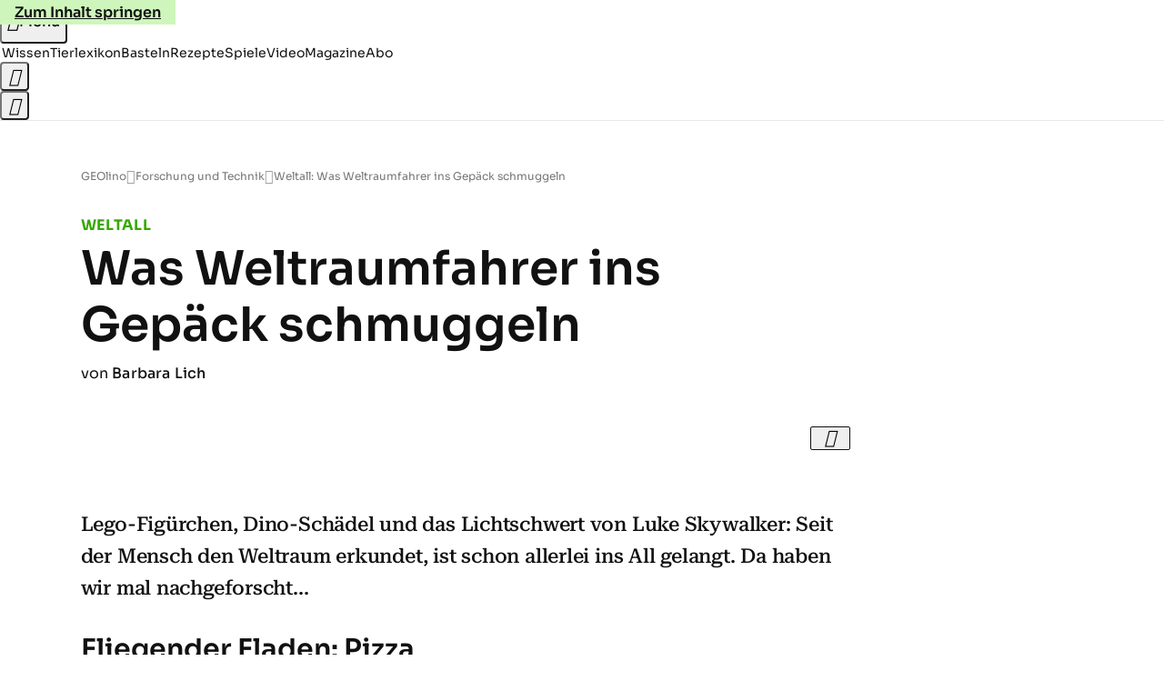

--- FILE ---
content_type: text/html
request_url: https://www.geo.de/geolino/forschung-und-technik/13416-rtkl-weltall-was-weltraumfahrer-ins-gepaeck-schmuggeln
body_size: 20238
content:

<!DOCTYPE html>
<html lang="de">
<head>
  <meta charset="utf-8">
  <meta name="viewport" content="width=device-width, initial-scale=1.0">
  <title>Weltall: Was Weltraumfahrer ins Gepäck schmuggeln - [GEOLINO]</title>
  <link rel="preload" as="font" href="https://www.geo.de/public/SoraVariable-TLSTEIDZ.woff2" type="font/woff2" crossorigin>
  <link rel="preload" as="font" href="https://www.geo.de/public/RobotoSerifVariable-VL5SHIKW.woff2" type="font/woff2" crossorigin>
  <link rel="preload" as="font" href="https://www.geo.de/public/RobotoSerifItalicVariable-DILJUX5M.woff2" type="font/woff2" crossorigin>
  <link rel="preload" as="font" href="https://www.geo.de/public/iconfont-AOVIZGQA.woff2" type="font/woff2" crossorigin>
  <link rel="icon" type="image/x-icon" href="https://www.geo.de/public/favicon-7KN6GFNM.ico">
  <link rel="icon" type="image/svg+xml" href="https://www.geo.de/public/favicon-3BVIROW2.svg">
  <link rel="manifest" href="https://www.geo.de/public/manifest-A724W53B.json">
  <style>@font-face{font-display:swap;font-family:sora;font-style:normal;font-weight:100 800;src:url("/public/SoraVariable-TLSTEIDZ.woff2") format("woff2")}@font-face{font-display:swap;font-family:roboto-serif;font-stretch:50% 150%;font-style:normal;font-weight:100 900;src:url("/public/RobotoSerifVariable-VL5SHIKW.woff2") format("woff2")}@font-face{font-display:swap;font-family:roboto-serif;font-stretch:80% 100%;font-style:italic;font-weight:300 800;src:url("/public/RobotoSerifItalicVariable-DILJUX5M.woff2") format("woff2")}@font-face{font-display:block;font-family:iconfont;font-style:normal;font-weight:400;src:url("/public/iconfont-AOVIZGQA.woff2") format("woff2")}
/*# sourceMappingURL=/public/inline-VQ2EAYT3.css.map */
</style>
  <link rel="stylesheet" href="https://www.geo.de/public/main-SNK2DQQU.css">


  
  <!-- crop mark head section -->
  <link rel="canonical" href="https://www.geo.de/geolino/forschung-und-technik/13416-rtkl-weltall-was-weltraumfahrer-ins-gepaeck-schmuggeln">

  <meta property="fb:pages" content="1163090713722287,1318004918293183,1399159453680384,1469698249944217,181979466599,23974166350,319638288475023,399337560256163,78766664651,173352899844,114307941983119,288710797981066,131468840252795,171460182874209,1448051188614662">
<meta property="fb:app_id" content="1592457614417824">
<meta name="twitter:site" content="@geomagazin">
<meta name="twitter:card" content="summary_large_image">
<meta property="article:publisher" content="https://www.facebook.com/geomagazin">
<meta property="article:author" content="https://www.facebook.com/geomagazin">
<link rel="alternate" type="application/rss+xml" href="https://www.geo.de/feed/rss/geo/" title="geo.de RSS Feed">
<meta name="robots" content="noarchive, max-snippet:-1, max-image-preview:large, max-video-preview:-1">


  <meta name="description" content="Lego-Figürchen, Dino-Schädel und das Lichtschwert von Luke Skywalker: Seit der Mensch den Weltraum erkundet, ist schon allerlei ins All gelangt. Da haben wir mal nachgeforscht...">

  <meta name="date" content="2016-05-10T13:19:12+02:00">

  <meta name="last-modified" content="2021-10-06T20:55:22+02:00">

<meta name="buildDate" content="2026-01-19T09:04:50+00:00">
<meta property="og:site_name" content="geolino.de">
<meta property="og:locale" content="de_DE">

  <meta property="og:type" content="article">

  <meta property="og:image" content="https://image.geo.de/30102608/t/7d/v3/w1440/r1.7778/-/alldinge-teaser-jpg--56884-.jpg">

  <meta property="og:title" content="Was Weltraumfahrer ins Gepäck schmuggeln">

  <meta property="og:description" content="Lego-Figürchen, Dino-Schädel und das Lichtschwert von Luke Skywalker: Seit der Mensch den Weltraum erkundet, ist schon allerlei ins All gelangt. Da haben wir mal nachgeforscht...">

<meta property="article:opinion" content="false">

  <meta property="og:url" content="https://www.geo.de/geolino/forschung-und-technik/13416-rtkl-weltall-was-weltraumfahrer-ins-gepaeck-schmuggeln">


    <meta property="article:tag" content="Weltall">
    <meta property="article:tag" content="Technik">


  <meta name="ob_headline" content="Was Weltraumfahrer ins Gepäck schmuggeln">
  <meta name="ob_kicker" content="Weltall">
  <meta name="ob_image" content="https://image.geo.de/30102608/t/7d/v3/w1440/r1.7778/-/alldinge-teaser-jpg--56884-.jpg">


</head>
<body>
<ws-drawer class="ws-drawer" position="left" id="page-menu" header-shadow="true">
  <ws-menu>
    <nav slot="menu" class="menu">
      <ul class="menu__list u-blanklist">

            
            <li class="menu__item">
              
                

                    <span class="menu__headline typo-eyebrow-base">Rubriken</span>
                <ul class="menu__list u-blanklist">
                    
  <li class="menu__item">


    
      
      <a class="menu__link typo-interactive-primary-base" data-gtm-navi-burger-category href="https://www.geo.de/geolino/wissen/">
        Wissen
      </a>

    
      <button type="button" class="menu__button" aria-haspopup="true" aria-expanded="false">
        <span class="u-visually-hidden">Aufklappen</span>
      </button>
      <ul class="menu__list menu__list--indented u-blanklist">

  <li class="menu__item">


    
      
      <a class="menu__link typo-interactive-secondary-base" data-gtm-navi-burger-category-sub href="https://www.geo.de/geolino/natur-und-umwelt/">
        Natur und Umwelt
      </a>

    
      <button type="button" class="menu__button" aria-haspopup="true" aria-expanded="false">
        <span class="u-visually-hidden">Aufklappen</span>
      </button>
      <ul class="menu__list menu__list--indented u-blanklist">

  <li class="menu__item menu__item--categories">


    
      
      <a class="menu__link typo-interactive-secondary-base" data-gtm-navi-burger-category-sub href="https://www.geo.de/geolino/natur-und-umwelt/14474-thma-naturschutz">
        Naturschutz
      </a>

    
  </li>


  <li class="menu__item menu__item--categories">


    
      
      <a class="menu__link typo-interactive-secondary-base" data-gtm-navi-burger-category-sub href="https://www.geo.de/geolino/14520-thma-regenwald">
        Regenwald
      </a>

    
  </li>


  <li class="menu__item menu__item--categories">


    
      
      <a class="menu__link typo-interactive-secondary-base" data-gtm-navi-burger-category-sub href="https://www.geo.de/geolino/natur-und-umwelt/15032-thma-tiere">
        Tiere
      </a>

    
  </li>


  <li class="menu__item menu__item--categories">


    
      
      <a class="menu__link typo-interactive-secondary-base" data-gtm-navi-burger-category-sub href="https://www.geo.de/geolino/natur-und-umwelt/9322-rtkl-tiere-im-winter">
        Tiere im Winter
      </a>

    
  </li>


  <li class="menu__item menu__item--categories">


    
      
      <a class="menu__link typo-interactive-secondary-base" data-gtm-navi-burger-category-sub href="https://www.geo.de/geolino/natur-und-umwelt/15436-thma-bedrohte-tierarten">
        Bedrohte Tierarten
      </a>

    
  </li>

      </ul>
  </li>


  <li class="menu__item">


    
      
      <a class="menu__link typo-interactive-secondary-base" data-gtm-navi-burger-category-sub href="https://www.geo.de/geolino/mensch/">
        Menschen
      </a>

    
      <button type="button" class="menu__button" aria-haspopup="true" aria-expanded="false">
        <span class="u-visually-hidden">Aufklappen</span>
      </button>
      <ul class="menu__list menu__list--indented u-blanklist">

  <li class="menu__item menu__item--categories">


    
      
      <a class="menu__link typo-interactive-secondary-base" data-gtm-navi-burger-category-sub href="https://www.geo.de/geolino/berufe/">
        Berufe
      </a>

    
  </li>


  <li class="menu__item menu__item--categories">


    
      
      <a class="menu__link typo-interactive-secondary-base" data-gtm-navi-burger-category-sub href="https://www.geo.de/geolino/buechertipps/22751-thma-zitate">
        Zitate
      </a>

    
  </li>


  <li class="menu__item menu__item--categories">


    
      
      <a class="menu__link typo-interactive-secondary-base" data-gtm-navi-burger-category-sub href="https://www.geo.de/geolino/mensch/15364-thma-kinderrechte">
        Kinderrechte
      </a>

    
  </li>


  <li class="menu__item menu__item--categories">


    
      
      <a class="menu__link typo-interactive-secondary-base" data-gtm-navi-burger-category-sub href="https://www.geo.de/geolino/mensch/10082-rtkl-wenn-die-seele-schmerzt-die-besten-tipps-gegen-liebeskummer">
        Liebeskummer
      </a>

    
  </li>


  <li class="menu__item menu__item--categories">


    
      
      <a class="menu__link typo-interactive-secondary-base" data-gtm-navi-burger-category-sub href="https://www.geo.de/geolino/wissen/15816-thma-koerper">
        Menschliche Körper
      </a>

    
  </li>

      </ul>
  </li>


  <li class="menu__item">


    
      
      <a class="menu__link typo-interactive-secondary-base" data-gtm-navi-burger-category-sub href="https://www.geo.de/geolino/16011-thma-erdkunde">
        Erdkunde
      </a>

    
      <button type="button" class="menu__button" aria-haspopup="true" aria-expanded="false">
        <span class="u-visually-hidden">Aufklappen</span>
      </button>
      <ul class="menu__list menu__list--indented u-blanklist">

  <li class="menu__item menu__item--categories">


    
      
      <a class="menu__link typo-interactive-secondary-base" data-gtm-navi-burger-category-sub href="https://www.geo.de/geolino/natur-und-umwelt/5808-rtkl-erdbeben-wie-entstehen-erdbeben">
        Wie entstehen Erdbeben?
      </a>

    
  </li>


  <li class="menu__item menu__item--categories">


    
      
      <a class="menu__link typo-interactive-secondary-base" data-gtm-navi-burger-category-sub href="https://www.geo.de/geolino/natur-und-umwelt/18842-rtkl-wissen-wie-entstehen-vulkane">
        Wie entstehen Vulkane?
      </a>

    
  </li>


  <li class="menu__item menu__item--categories">


    
      
      <a class="menu__link typo-interactive-secondary-base" data-gtm-navi-burger-category-sub href="https://www.geo.de/geolino/natur-und-umwelt/7243-rtkl-wetter-die-sprache-der-wolken">
        Was sind Wolken?
      </a>

    
  </li>


  <li class="menu__item menu__item--categories">


    
      
      <a class="menu__link typo-interactive-secondary-base" data-gtm-navi-burger-category-sub href="https://www.geo.de/geolino/natur-und-umwelt/9805-rtkl-erdoel-ein-kostbarer-rohstoff">
        Was ist Erdöl?
      </a>

    
  </li>


  <li class="menu__item menu__item--categories">


    
      
      <a class="menu__link typo-interactive-secondary-base" data-gtm-navi-burger-category-sub href="https://www.geo.de/geolino/natur-und-umwelt/8876-rtkl-schatten-mehr-als-kein-licht">
        Was sind Schatten?
      </a>

    
  </li>

      </ul>
  </li>


  <li class="menu__item">


    
      
      <a class="menu__link typo-interactive-secondary-base" data-gtm-navi-burger-category-sub href="https://www.geo.de/geolino/forschung-und-technik/">
        Forschung und Technik
      </a>

    
      <button type="button" class="menu__button" aria-haspopup="true" aria-expanded="false">
        <span class="u-visually-hidden">Aufklappen</span>
      </button>
      <ul class="menu__list menu__list--indented u-blanklist">

  <li class="menu__item menu__item--categories">


    
      
      <a class="menu__link typo-interactive-secondary-base" data-gtm-navi-burger-category-sub href="https://www.geo.de/geolino/forschung-und-technik/4917-rtkl-weltraum-unser-sonnensystem">
        Unser Sonnensystem
      </a>

    
  </li>


  <li class="menu__item menu__item--categories">


    
      
      <a class="menu__link typo-interactive-secondary-base" data-gtm-navi-burger-category-sub href="https://www.geo.de/geolino/natur-und-umwelt/2875-rtkl-globale-erwaermung-klimawandel-wie-der-mensch-die-erde-veraendert">
        Globale Erwärmung
      </a>

    
  </li>


  <li class="menu__item menu__item--categories">


    
      
      <a class="menu__link typo-interactive-secondary-base" data-gtm-navi-burger-category-sub href="https://www.geo.de/geolino/forschung-und-technik/15089-thma-weltall">
        Weltall
      </a>

    
  </li>


  <li class="menu__item menu__item--categories">


    
      
      <a class="menu__link typo-interactive-secondary-base" data-gtm-navi-burger-category-sub href="https://www.geo.de/geolino/forschung-und-technik/roentgenstrahlung-voller-durchblick-30168740.html">
        Röntgenstrahlung
      </a>

    
  </li>


  <li class="menu__item menu__item--categories">


    
      
      <a class="menu__link typo-interactive-secondary-base" data-gtm-navi-burger-category-sub href="https://www.geo.de/geolino/kreativ/9252-rtkl-namensforschung-sag-mir-wie-du-heisst">
        Namensforschung
      </a>

    
  </li>

      </ul>
  </li>


  <li class="menu__item">


    
      
      <a class="menu__link typo-interactive-secondary-base" data-gtm-navi-burger-category-sub href="https://www.geo.de/geolino/15984-thma-die-weltreligionen">
        Weltreligionen
      </a>

    
      <button type="button" class="menu__button" aria-haspopup="true" aria-expanded="false">
        <span class="u-visually-hidden">Aufklappen</span>
      </button>
      <ul class="menu__list menu__list--indented u-blanklist">

  <li class="menu__item menu__item--categories">


    
      
      <a class="menu__link typo-interactive-secondary-base" data-gtm-navi-burger-category-sub href="https://www.geo.de/geolino/wissen/14218-thma-christentum">
        Christentum
      </a>

    
  </li>


  <li class="menu__item menu__item--categories">


    
      
      <a class="menu__link typo-interactive-secondary-base" data-gtm-navi-burger-category-sub href="https://www.geo.de/geolino/mensch/9167-rtkl-weltreligionen-der-islam-entstehung-und-grundpfeiler-der-weltreligion">
        Islam
      </a>

    
  </li>


  <li class="menu__item menu__item--categories">


    
      
      <a class="menu__link typo-interactive-secondary-base" data-gtm-navi-burger-category-sub href="https://www.geo.de/geolino/mensch/8201-rtkl-weltreligionen-der-buddhismus">
        Buddhismus
      </a>

    
  </li>


  <li class="menu__item menu__item--categories">


    
      
      <a class="menu__link typo-interactive-secondary-base" data-gtm-navi-burger-category-sub href="https://www.geo.de/geolino/mensch/8169-rtkl-die-weltreligionen-teil-5-der-hinduismus">
        Hinduismus
      </a>

    
  </li>


  <li class="menu__item menu__item--categories">


    
      
      <a class="menu__link typo-interactive-secondary-base" data-gtm-navi-burger-category-sub href="https://www.geo.de/geolino/mensch/8234-rtkl-die-weltreligionen-das-judentum">
        Judentum
      </a>

    
  </li>

      </ul>
  </li>


  <li class="menu__item">


    
      
      <a class="menu__link typo-interactive-secondary-base" data-gtm-navi-burger-category-sub href="https://www.geo.de/geolino/redewendungen/">
        Redewendungen
      </a>

    
      <button type="button" class="menu__button" aria-haspopup="true" aria-expanded="false">
        <span class="u-visually-hidden">Aufklappen</span>
      </button>
      <ul class="menu__list menu__list--indented u-blanklist">

  <li class="menu__item menu__item--categories">


    
      
      <a class="menu__link typo-interactive-secondary-base" data-gtm-navi-burger-category-sub href="https://www.geo.de/geolino/redewendungen/15200-thma-deutsche-redewendungen">
        Deutsche Redewendungen
      </a>

    
  </li>


  <li class="menu__item menu__item--categories">


    
      
      <a class="menu__link typo-interactive-secondary-base" data-gtm-navi-burger-category-sub href="https://www.geo.de/geolino/redewendungen/15914-thma-englische-redewendungen">
        Englische Redewendungen
      </a>

    
  </li>


  <li class="menu__item menu__item--categories">


    
      
      <a class="menu__link typo-interactive-secondary-base" data-gtm-navi-burger-category-sub href="https://www.geo.de/geolino/redewendungen/19500-rtkl-zauberformel-hokus-pokus">
        Hokus Pokus
      </a>

    
  </li>


  <li class="menu__item menu__item--categories">


    
      
      <a class="menu__link typo-interactive-secondary-base" data-gtm-navi-burger-category-sub href="https://www.geo.de/geolino/redewendungen/6862-rtkl-redewendung-tabula-rasa-machen">
        Tabula Rasa
      </a>

    
  </li>


  <li class="menu__item menu__item--categories">


    
      
      <a class="menu__link typo-interactive-secondary-base" data-gtm-navi-burger-category-sub href="https://www.geo.de/geolino/redewendungen/18587-rtkl-redewendung-ein-geizkragen-sein">
        Geizkragen
      </a>

    
  </li>

      </ul>
  </li>


  <li class="menu__item">


    
      
      <a class="menu__link typo-interactive-secondary-base" data-gtm-navi-burger-category-sub href="https://www.geo.de/geolino/wissen/15088-thma-geschichte">
        Geschichte
      </a>

    
      <button type="button" class="menu__button" aria-haspopup="true" aria-expanded="false">
        <span class="u-visually-hidden">Aufklappen</span>
      </button>
      <ul class="menu__list menu__list--indented u-blanklist">

  <li class="menu__item menu__item--categories">


    
      
      <a class="menu__link typo-interactive-secondary-base" data-gtm-navi-burger-category-sub href="https://www.geo.de/geolino/wissen/16557-thma-altes-aegypten">
        Altes Ägypten
      </a>

    
  </li>


  <li class="menu__item menu__item--categories">


    
      
      <a class="menu__link typo-interactive-secondary-base" data-gtm-navi-burger-category-sub href="https://www.geo.de/geolino/wissen/14534-thma-rom">
        Altes Rom
      </a>

    
  </li>


  <li class="menu__item menu__item--categories">


    
      
      <a class="menu__link typo-interactive-secondary-base" data-gtm-navi-burger-category-sub href="https://www.geo.de/geolino/wissen/9748-rtkl-pompeji-protokoll-des-infernos">
        Pompeji
      </a>

    
  </li>


  <li class="menu__item menu__item--categories">


    
      
      <a class="menu__link typo-interactive-secondary-base" data-gtm-navi-burger-category-sub href="https://www.geo.de/geolino/wissen/14449-thma-mittelalter">
        Mittelalter
      </a>

    
  </li>


  <li class="menu__item menu__item--categories">


    
      
      <a class="menu__link typo-interactive-secondary-base" data-gtm-navi-burger-category-sub href="https://www.geo.de/geolino/wissen/deutsche-geschichte/nationalsozialismus">
        Nationalsozialismus
      </a>

    
  </li>

      </ul>
  </li>

      </ul>
  </li>

                    
  <li class="menu__item">


    
      
      <a class="menu__link typo-interactive-primary-base" data-gtm-navi-burger-category href="https://www.geo.de/geolino/tierlexikon/">
        Tierlexikon
      </a>

    
      <button type="button" class="menu__button" aria-haspopup="true" aria-expanded="false">
        <span class="u-visually-hidden">Aufklappen</span>
      </button>
      <ul class="menu__list menu__list--indented u-blanklist">

  <li class="menu__item">


    
      
      <a class="menu__link typo-interactive-secondary-base" data-gtm-navi-burger-category-sub href="https://www.geo.de/geolino/14543-thma-saeugetiere">
        Säugetiere
      </a>

    
      <button type="button" class="menu__button" aria-haspopup="true" aria-expanded="false">
        <span class="u-visually-hidden">Aufklappen</span>
      </button>
      <ul class="menu__list menu__list--indented u-blanklist">

  <li class="menu__item menu__item--categories">


    
      
      <a class="menu__link typo-interactive-secondary-base" data-gtm-navi-burger-category-sub href="https://www.geo.de/geolino/tierlexikon/1761-rtkl-tierlexikon-igel">
        Igel
      </a>

    
  </li>


  <li class="menu__item menu__item--categories">


    
      
      <a class="menu__link typo-interactive-secondary-base" data-gtm-navi-burger-category-sub href="https://www.geo.de/geolino/tierlexikon/1757-rtkl-tierlexikon-dachs">
        Dachs
      </a>

    
  </li>


  <li class="menu__item menu__item--categories">


    
      
      <a class="menu__link typo-interactive-secondary-base" data-gtm-navi-burger-category-sub href="https://www.geo.de/geolino/tierlexikon/1760-rtkl-tierlexikon-giraffe">
        Giraffe
      </a>

    
  </li>


  <li class="menu__item menu__item--categories">


    
      
      <a class="menu__link typo-interactive-secondary-base" data-gtm-navi-burger-category-sub href="https://www.geo.de/geolino/tierlexikon/1758-rtkl-tierlexikon-koala">
        Koala
      </a>

    
  </li>


  <li class="menu__item menu__item--categories">


    
      
      <a class="menu__link typo-interactive-secondary-base" data-gtm-navi-burger-category-sub href="https://www.geo.de/geolino/tierlexikon/16390-rtkl-tierlexikon-leopard">
        Leopard
      </a>

    
  </li>

      </ul>
  </li>


  <li class="menu__item">


    
      
      <a class="menu__link typo-interactive-secondary-base" data-gtm-navi-burger-category-sub href="https://www.geo.de/geolino/natur-und-umwelt/15044-thma-meerestiere">
        Meerestiere
      </a>

    
      <button type="button" class="menu__button" aria-haspopup="true" aria-expanded="false">
        <span class="u-visually-hidden">Aufklappen</span>
      </button>
      <ul class="menu__list menu__list--indented u-blanklist">

  <li class="menu__item menu__item--categories">


    
      
      <a class="menu__link typo-interactive-secondary-base" data-gtm-navi-burger-category-sub href="https://www.geo.de/geolino/tierlexikon/2082-rtkl-tierlexikon-delfine">
        Delfine
      </a>

    
  </li>


  <li class="menu__item menu__item--categories">


    
      
      <a class="menu__link typo-interactive-secondary-base" data-gtm-navi-burger-category-sub href="https://www.geo.de/geolino/tierlexikon/847-rtkl-tierlexikon-rochen">
        Rochen
      </a>

    
  </li>


  <li class="menu__item menu__item--categories">


    
      
      <a class="menu__link typo-interactive-secondary-base" data-gtm-navi-burger-category-sub href="https://www.geo.de/geolino/tierlexikon/18010-rtkl-meerestiere-walross">
        Walross
      </a>

    
  </li>


  <li class="menu__item menu__item--categories">


    
      
      <a class="menu__link typo-interactive-secondary-base" data-gtm-navi-burger-category-sub href="https://www.geo.de/geolino/tierlexikon/2063-rtkl-tierlexikon-walhai">
        Walhai
      </a>

    
  </li>


  <li class="menu__item menu__item--categories">


    
      
      <a class="menu__link typo-interactive-secondary-base" data-gtm-navi-burger-category-sub href="https://www.geo.de/geolino/tierlexikon/17474-rtkl-meerestiere-quallen">
        Quallen
      </a>

    
  </li>

      </ul>
  </li>


  <li class="menu__item">


    
      
      <a class="menu__link typo-interactive-secondary-base" data-gtm-navi-burger-category-sub href="https://www.geo.de/geolino/natur-und-umwelt/14144-thma-affen">
        Affen
      </a>

    
      <button type="button" class="menu__button" aria-haspopup="true" aria-expanded="false">
        <span class="u-visually-hidden">Aufklappen</span>
      </button>
      <ul class="menu__list menu__list--indented u-blanklist">

  <li class="menu__item menu__item--categories">


    
      
      <a class="menu__link typo-interactive-secondary-base" data-gtm-navi-burger-category-sub href="https://www.geo.de/geolino/tierlexikon/2087-rtkl-tierlexikon-berggorilla">
        Berggorilla
      </a>

    
  </li>


  <li class="menu__item menu__item--categories">


    
      
      <a class="menu__link typo-interactive-secondary-base" data-gtm-navi-burger-category-sub href="https://www.geo.de/geolino/tierlexikon/orang-utan-30164000.html">
        Orang-Utan
      </a>

    
  </li>


  <li class="menu__item menu__item--categories">


    
      
      <a class="menu__link typo-interactive-secondary-base" data-gtm-navi-burger-category-sub href="https://www.geo.de/geolino/tierlexikon/2380-rtkl-tierlexikon-plumploris">
        Plumplori
      </a>

    
  </li>


  <li class="menu__item menu__item--categories">


    
      
      <a class="menu__link typo-interactive-secondary-base" data-gtm-navi-burger-category-sub href="https://www.geo.de/geolino/tierlexikon/19617-rtkl-menschenaffen-schimpanse">
        Schimpanse
      </a>

    
  </li>


  <li class="menu__item menu__item--categories">


    
      
      <a class="menu__link typo-interactive-secondary-base" data-gtm-navi-burger-category-sub href="https://www.geo.de/geolino/natur-und-umwelt/fotostrecke-wenn-schneeaffen-baden-gehen-30165680.html">
        Schneeaffe
      </a>

    
  </li>

      </ul>
  </li>


  <li class="menu__item">


    
      
      <a class="menu__link typo-interactive-secondary-base" data-gtm-navi-burger-category-sub href="https://www.geo.de/geolino/tierlexikon/15213-thma-reptilien-und-amphibien">
        Reptilien und Amphibien
      </a>

    
      <button type="button" class="menu__button" aria-haspopup="true" aria-expanded="false">
        <span class="u-visually-hidden">Aufklappen</span>
      </button>
      <ul class="menu__list menu__list--indented u-blanklist">

  <li class="menu__item menu__item--categories">


    
      
      <a class="menu__link typo-interactive-secondary-base" data-gtm-navi-burger-category-sub href="https://www.geo.de/geolino/tierlexikon/751-rtkl-tierlexikon-chamaeleon">
        Chamäleon
      </a>

    
  </li>


  <li class="menu__item menu__item--categories">


    
      
      <a class="menu__link typo-interactive-secondary-base" data-gtm-navi-burger-category-sub href="https://www.geo.de/geolino/tierlexikon/840-rtkl-tierlexikon-feuersalamander">
        Feuersalamander
      </a>

    
  </li>


  <li class="menu__item menu__item--categories">


    
      
      <a class="menu__link typo-interactive-secondary-base" data-gtm-navi-burger-category-sub href="https://www.geo.de/geolino/tierlexikon/2137-rtkl-tierlexikon-pfeilgiftfrosch">
        Pfeilgiftfrosch
      </a>

    
  </li>


  <li class="menu__item menu__item--categories">


    
      
      <a class="menu__link typo-interactive-secondary-base" data-gtm-navi-burger-category-sub href="https://www.geo.de/geolino/tierlexikon/1743-rtkl-tierlexikon-gecko">
        Gecko
      </a>

    
  </li>


  <li class="menu__item menu__item--categories">


    
      
      <a class="menu__link typo-interactive-secondary-base" data-gtm-navi-burger-category-sub href="https://www.geo.de/geolino/tierlexikon/2629-rtkl-tierlexikon-komodo-warane">
        Komodowaran
      </a>

    
  </li>

      </ul>
  </li>


  <li class="menu__item">


    
      
      <a class="menu__link typo-interactive-secondary-base" data-gtm-navi-burger-category-sub href="https://www.geo.de/geolino/14349-thma-insekten">
        Insekten
      </a>

    
      <button type="button" class="menu__button" aria-haspopup="true" aria-expanded="false">
        <span class="u-visually-hidden">Aufklappen</span>
      </button>
      <ul class="menu__list menu__list--indented u-blanklist">

  <li class="menu__item menu__item--categories">


    
      
      <a class="menu__link typo-interactive-secondary-base" data-gtm-navi-burger-category-sub href="https://www.geo.de/geolino/tierlexikon/17209-rtkl-tiere-ameisenloewen-kleine-sandungeheuer">
        Ameisenlöwe
      </a>

    
  </li>


  <li class="menu__item menu__item--categories">


    
      
      <a class="menu__link typo-interactive-secondary-base" data-gtm-navi-burger-category-sub href="https://www.geo.de/geolino/tierlexikon/2526-rtkl-tierlexikon-gottesanbeterin">
        Gottesanbeterin
      </a>

    
  </li>


  <li class="menu__item menu__item--categories">


    
      
      <a class="menu__link typo-interactive-secondary-base" data-gtm-navi-burger-category-sub href="https://www.geo.de/geolino/tierlexikon/1725-rtkl-tierlexikon-libelle">
        Libelle
      </a>

    
  </li>


  <li class="menu__item menu__item--categories">


    
      
      <a class="menu__link typo-interactive-secondary-base" data-gtm-navi-burger-category-sub href="https://www.geo.de/geolino/natur-und-umwelt/8376-rtkl-seht-euch-mal-die-wanzen">
        Wanze
      </a>

    
  </li>


  <li class="menu__item menu__item--categories">


    
      
      <a class="menu__link typo-interactive-secondary-base" data-gtm-navi-burger-category-sub href="https://www.geo.de/geolino/natur-und-umwelt/7153-rtkl-gar-nicht-wahr-die-beliebtesten-irrtuemer-ueber-wespen">
        Wespe
      </a>

    
  </li>

      </ul>
  </li>


  <li class="menu__item">


    
      
      <a class="menu__link typo-interactive-secondary-base" data-gtm-navi-burger-category-sub href="https://www.geo.de/geolino/14182-thma-baeren">
        Bären
      </a>

    
      <button type="button" class="menu__button" aria-haspopup="true" aria-expanded="false">
        <span class="u-visually-hidden">Aufklappen</span>
      </button>
      <ul class="menu__list menu__list--indented u-blanklist">

  <li class="menu__item menu__item--categories">


    
      
      <a class="menu__link typo-interactive-secondary-base" data-gtm-navi-burger-category-sub href="https://www.geo.de/geolino/tierlexikon/2141-rtkl-tierlexikon-grosser-ameisenbaer">
        Ameisenbär
      </a>

    
  </li>


  <li class="menu__item menu__item--categories">


    
      
      <a class="menu__link typo-interactive-secondary-base" data-gtm-navi-burger-category-sub href="https://www.geo.de/geolino/tierlexikon/1749-rtkl-tierlexikon-braunbaer">
        Braunbär
      </a>

    
  </li>


  <li class="menu__item menu__item--categories">


    
      
      <a class="menu__link typo-interactive-secondary-base" data-gtm-navi-burger-category-sub href="https://www.geo.de/geolino/tierlexikon/512-rtkl-tierlexikon-brillenbaer">
        Brillenbär
      </a>

    
  </li>


  <li class="menu__item menu__item--categories">


    
      
      <a class="menu__link typo-interactive-secondary-base" data-gtm-navi-burger-category-sub href="https://www.geo.de/geolino/natur-und-umwelt/4556-rtkl-tierkinder-nasenbaeren-schwindelerregender-hoehe">
        Nasenbär
      </a>

    
  </li>


  <li class="menu__item menu__item--categories">


    
      
      <a class="menu__link typo-interactive-secondary-base" data-gtm-navi-burger-category-sub href="https://www.geo.de/geolino/tierlexikon/507-rtkl-tierlexikon-pandabaer">
        Pandabär
      </a>

    
  </li>

      </ul>
  </li>


  <li class="menu__item">


    
      
      <a class="menu__link typo-interactive-secondary-base" data-gtm-navi-burger-category-sub href="https://www.geo.de/geolino/natur-und-umwelt/14632-thma-voegel">
        Vögel
      </a>

    
      <button type="button" class="menu__button" aria-haspopup="true" aria-expanded="false">
        <span class="u-visually-hidden">Aufklappen</span>
      </button>
      <ul class="menu__list menu__list--indented u-blanklist">

  <li class="menu__item menu__item--categories">


    
      
      <a class="menu__link typo-interactive-secondary-base" data-gtm-navi-burger-category-sub href="https://www.geo.de/geolino/tierlexikon/1013-rtkl-tierlexikon-papagei">
        Papagei
      </a>

    
  </li>


  <li class="menu__item menu__item--categories">


    
      
      <a class="menu__link typo-interactive-secondary-base" data-gtm-navi-burger-category-sub href="https://www.geo.de/geolino/tierlexikon/17389-rtkl-voegel-pfau">
        Pfau
      </a>

    
  </li>


  <li class="menu__item menu__item--categories">


    
      
      <a class="menu__link typo-interactive-secondary-base" data-gtm-navi-burger-category-sub href="https://www.geo.de/geolino/natur-und-umwelt/3104-rtkl-pinguine-tauchende-voegel">
        Pinguin
      </a>

    
  </li>


  <li class="menu__item menu__item--categories">


    
      
      <a class="menu__link typo-interactive-secondary-base" data-gtm-navi-burger-category-sub href="https://www.geo.de/geolino/tierlexikon/1721-rtkl-tierlexikon-seeadler">
        Seeadler
      </a>

    
  </li>


  <li class="menu__item menu__item--categories">


    
      
      <a class="menu__link typo-interactive-secondary-base" data-gtm-navi-burger-category-sub href="https://www.geo.de/geolino/tierlexikon/1716-rtkl-tierlexikon-steinadler">
        Steinadler
      </a>

    
  </li>

      </ul>
  </li>


  <li class="menu__item">


    
      
      <a class="menu__link typo-interactive-secondary-base" data-gtm-navi-burger-category-sub href="https://www.geo.de/geolino/natur-und-umwelt/14573-thma-spinnen">
        Spinnentiere
      </a>

    
      <button type="button" class="menu__button" aria-haspopup="true" aria-expanded="false">
        <span class="u-visually-hidden">Aufklappen</span>
      </button>
      <ul class="menu__list menu__list--indented u-blanklist">

  <li class="menu__item menu__item--categories">


    
      
      <a class="menu__link typo-interactive-secondary-base" data-gtm-navi-burger-category-sub href="https://www.geo.de/geolino/tierlexikon/17360-rtkl-tiere-vogelspinne">
        Vogelspinne
      </a>

    
  </li>


  <li class="menu__item menu__item--categories">


    
      
      <a class="menu__link typo-interactive-secondary-base" data-gtm-navi-burger-category-sub href="https://www.geo.de/geolino/tierlexikon/19621-rtkl-spinnentiere-weberknecht">
        Weberknecht
      </a>

    
  </li>


  <li class="menu__item menu__item--categories">


    
      
      <a class="menu__link typo-interactive-secondary-base" data-gtm-navi-burger-category-sub href="https://www.geo.de/geolino/tierlexikon/16488-rtkl-insekten-zecken">
        Zecken
      </a>

    
  </li>


  <li class="menu__item menu__item--categories">


    
      
      <a class="menu__link typo-interactive-secondary-base" data-gtm-navi-burger-category-sub href="https://www.geo.de/geolino/tierlexikon/19625-rtkl-spinnentiere-milben">
        Milben
      </a>

    
  </li>


  <li class="menu__item menu__item--categories">


    
      
      <a class="menu__link typo-interactive-secondary-base" data-gtm-navi-burger-category-sub href="https://www.geo.de/geolino/tierlexikon/19620-rtkl-tiere-skorpione">
        Skorpion
      </a>

    
  </li>

      </ul>
  </li>


  <li class="menu__item">


    
      
      <a class="menu__link typo-interactive-secondary-base" data-gtm-navi-burger-category-sub href="https://www.geo.de/geolino/15395-thma-hunderassen">
        Hunderassen
      </a>

    
      <button type="button" class="menu__button" aria-haspopup="true" aria-expanded="false">
        <span class="u-visually-hidden">Aufklappen</span>
      </button>
      <ul class="menu__list menu__list--indented u-blanklist">

  <li class="menu__item menu__item--categories">


    
      
      <a class="menu__link typo-interactive-secondary-base" data-gtm-navi-burger-category-sub href="https://www.geo.de/geolino/tierlexikon/1729-rtkl-tierlexikon-chihuahua">
        Chihuahua
      </a>

    
  </li>


  <li class="menu__item menu__item--categories">


    
      
      <a class="menu__link typo-interactive-secondary-base" data-gtm-navi-burger-category-sub href="https://www.geo.de/geolino/tierlexikon/1748-rtkl-tierlexikon-dalmatiner">
        Dalmatiner
      </a>

    
  </li>


  <li class="menu__item menu__item--categories">


    
      
      <a class="menu__link typo-interactive-secondary-base" data-gtm-navi-burger-category-sub href="https://www.geo.de/geolino/tierlexikon/1762-rtkl-tierlexikon-deutsche-dogge">
        Deutsche Dogge
      </a>

    
  </li>


  <li class="menu__item menu__item--categories">


    
      
      <a class="menu__link typo-interactive-secondary-base" data-gtm-navi-burger-category-sub href="https://www.geo.de/geolino/tierlexikon/1719-rtkl-tierlexikon-sibirischer-husky">
        Husky
      </a>

    
  </li>


  <li class="menu__item menu__item--categories">


    
      
      <a class="menu__link typo-interactive-secondary-base" data-gtm-navi-burger-category-sub href="https://www.geo.de/geolino/tierlexikon/1738-rtkl-tierlexikon-mops">
        Mops
      </a>

    
  </li>

      </ul>
  </li>

      </ul>
  </li>

                    
  <li class="menu__item">


    
      
      <a class="menu__link typo-interactive-primary-base" data-gtm-navi-burger-category href="https://www.geo.de/geolino/basteln/">
        Basteln
      </a>

    
      <button type="button" class="menu__button" aria-haspopup="true" aria-expanded="false">
        <span class="u-visually-hidden">Aufklappen</span>
      </button>
      <ul class="menu__list menu__list--indented u-blanklist">

  <li class="menu__item">


    
      
      <a class="menu__link typo-interactive-secondary-base" data-gtm-navi-burger-category-sub href="https://www.geo.de/geolino/15164-thma-papier">
        Basteln mit Papier
      </a>

    
      <button type="button" class="menu__button" aria-haspopup="true" aria-expanded="false">
        <span class="u-visually-hidden">Aufklappen</span>
      </button>
      <ul class="menu__list menu__list--indented u-blanklist">

  <li class="menu__item menu__item--categories">


    
      
      <a class="menu__link typo-interactive-secondary-base" data-gtm-navi-burger-category-sub href="https://www.geo.de/geolino/basteln/15049-thma-origami">
        Origami
      </a>

    
  </li>


  <li class="menu__item menu__item--categories">


    
      
      <a class="menu__link typo-interactive-secondary-base" data-gtm-navi-burger-category-sub href="https://www.geo.de/geolino/basteln/4825-rtkl-basteltipp-papierflugzeuge">
        Papierflieger
      </a>

    
  </li>


  <li class="menu__item menu__item--categories">


    
      
      <a class="menu__link typo-interactive-secondary-base" data-gtm-navi-burger-category-sub href="https://www.geo.de/geolino/basteln/2007-rtkl-basteln-papierboote-falten">
        Boot falten
      </a>

    
  </li>


  <li class="menu__item menu__item--categories">


    
      
      <a class="menu__link typo-interactive-secondary-base" data-gtm-navi-burger-category-sub href="https://www.geo.de/geolino/basteln/18691-rtkl-anleitungen-lesezeichen-basteln">
        Lesezeichen basteln
      </a>

    
  </li>


  <li class="menu__item menu__item--categories">


    
      
      <a class="menu__link typo-interactive-secondary-base" data-gtm-navi-burger-category-sub href="https://www.geo.de/geolino/basteln/15040-thma-pappe-und-papier">
        Mehr Bastelvorlagen
      </a>

    
  </li>

      </ul>
  </li>


  <li class="menu__item">


    
      
      <a class="menu__link typo-interactive-secondary-base" data-gtm-navi-burger-category-sub href="https://www.geo.de/geolino/basteln/15225-thma-experimente">
        Experimente
      </a>

    
      <button type="button" class="menu__button" aria-haspopup="true" aria-expanded="false">
        <span class="u-visually-hidden">Aufklappen</span>
      </button>
      <ul class="menu__list menu__list--indented u-blanklist">

  <li class="menu__item menu__item--categories">


    
      
      <a class="menu__link typo-interactive-secondary-base" data-gtm-navi-burger-category-sub href="https://www.geo.de/geolino/basteln/4415-rtkl-experiment-kristalle-zuechten">
        Kristalle züchten
      </a>

    
  </li>


  <li class="menu__item menu__item--categories">


    
      
      <a class="menu__link typo-interactive-secondary-base" data-gtm-navi-burger-category-sub href="https://www.geo.de/geolino/basteln/8036-rtkl-basteltipp-seifenblasen-selber-machen-so-gehts">
        Seifenblasen
      </a>

    
  </li>


  <li class="menu__item menu__item--categories">


    
      
      <a class="menu__link typo-interactive-secondary-base" data-gtm-navi-burger-category-sub href="https://www.geo.de/geolino/basteln/17728-rtkl-nachhaltig-basteln-so-koennt-ihr-knete-selber-machen">
        Knete selber machen
      </a>

    
  </li>


  <li class="menu__item menu__item--categories">


    
      
      <a class="menu__link typo-interactive-secondary-base" data-gtm-navi-burger-category-sub href="https://www.geo.de/geolino/basteln/15811-rtkl-experiment-backpulver-vulkan">
        Backpulver-Vulkan
      </a>

    
  </li>


  <li class="menu__item menu__item--categories">


    
      
      <a class="menu__link typo-interactive-secondary-base" data-gtm-navi-burger-category-sub href="https://www.geo.de/geolino/basteln/4410-rtkl-bastelanleitung-so-bastelt-ihr-ein-kaleidoskop">
        Kaleidoskop
      </a>

    
  </li>


  <li class="menu__item menu__item--categories">


    
      
      <a class="menu__link typo-interactive-secondary-base" data-gtm-navi-burger-category-sub href="https://www.geo.de/geolino/basteln/10532-rtkl-experiment-mausefallen-auto">
        Mausefallen-Auto
      </a>

    
  </li>

      </ul>
  </li>


  <li class="menu__item">


    
      
      <a class="menu__link typo-interactive-secondary-base" data-gtm-navi-burger-category-sub href="https://www.geo.de/geolino/basteln/15102-thma-naturmaterialien">
        Naturmaterialien
      </a>

    
      <button type="button" class="menu__button" aria-haspopup="true" aria-expanded="false">
        <span class="u-visually-hidden">Aufklappen</span>
      </button>
      <ul class="menu__list menu__list--indented u-blanklist">

  <li class="menu__item menu__item--categories">


    
      
      <a class="menu__link typo-interactive-secondary-base" data-gtm-navi-burger-category-sub href="https://www.geo.de/geolino/basteln/8671-rtkl-voegel-im-winter-vogelfutter-selbst-machen">
        Vogelfutter selber machen
      </a>

    
  </li>


  <li class="menu__item menu__item--categories">


    
      
      <a class="menu__link typo-interactive-secondary-base" data-gtm-navi-burger-category-sub href="https://www.geo.de/geolino/basteln/15358-thma-holz/">
        Basteln mit Holz
      </a>

    
  </li>


  <li class="menu__item menu__item--categories">


    
      
      <a class="menu__link typo-interactive-secondary-base" data-gtm-navi-burger-category-sub href="https://www.geo.de/geolino/basteln/19627-rtkl-herbst-basteln-mit-kastanien">
        Basteln mit Kastanien
      </a>

    
  </li>


  <li class="menu__item menu__item--categories">


    
      
      <a class="menu__link typo-interactive-secondary-base" data-gtm-navi-burger-category-sub href="https://www.geo.de/geolino/15210-thma-steine">
        Basteln mit Steinen
      </a>

    
  </li>


  <li class="menu__item menu__item--categories">


    
      
      <a class="menu__link typo-interactive-secondary-base" data-gtm-navi-burger-category-sub href="https://www.geo.de/geolino/basteln/traumfaenger-30164268.html">
        Traumfänger
      </a>

    
  </li>

      </ul>
  </li>


  <li class="menu__item">


    
      
      <a class="menu__link typo-interactive-secondary-base" data-gtm-navi-burger-category-sub href="https://www.geo.de/geolino/15319-thma-geburtstag">
        Kindergeburtstag
      </a>

    
      <button type="button" class="menu__button" aria-haspopup="true" aria-expanded="false">
        <span class="u-visually-hidden">Aufklappen</span>
      </button>
      <ul class="menu__list menu__list--indented u-blanklist">

  <li class="menu__item menu__item--categories">


    
      
      <a class="menu__link typo-interactive-secondary-base" data-gtm-navi-burger-category-sub href="https://www.geo.de/geolino/basteln/32037-thma-geburtstagskarten-basteln">
        Geburtstagskarten basteln
      </a>

    
  </li>


  <li class="menu__item menu__item--categories">


    
      
      <a class="menu__link typo-interactive-secondary-base" data-gtm-navi-burger-category-sub href="https://www.geo.de/geolino/basteln/15471-rtkl-karneval-und-fasching-faschings-girlanden-basteln">
        Girlanden basteln
      </a>

    
  </li>


  <li class="menu__item menu__item--categories">


    
      
      <a class="menu__link typo-interactive-secondary-base" data-gtm-navi-burger-category-sub href="https://www.geo.de/geolino/basteln/15115-thma-schminken">
        Kinderschminken
      </a>

    
  </li>


  <li class="menu__item menu__item--categories">


    
      
      <a class="menu__link typo-interactive-secondary-base" data-gtm-navi-burger-category-sub href="https://www.geo.de/geolino/basteln/15300-thma-verkleiden">
        Verkleiden
      </a>

    
  </li>


  <li class="menu__item menu__item--categories">


    
      
      <a class="menu__link typo-interactive-secondary-base" data-gtm-navi-burger-category-sub href="https://www.geo.de/geolino/25387-thma-kinderfrisuren">
        Kinderfrisuren
      </a>

    
  </li>


  <li class="menu__item menu__item--categories">


    
      
      <a class="menu__link typo-interactive-secondary-base" data-gtm-navi-burger-category-sub href="https://www.geo.de/geolino/basteln/32033-thma-naehen-mit-kindern">
        Nähen mit Kindern
      </a>

    
  </li>

      </ul>
  </li>


  <li class="menu__item">


    
      
      <a class="menu__link typo-interactive-secondary-base" data-gtm-navi-burger-category-sub href="https://www.geo.de/geolino/basteln/15038-upcycling-mit-kindern-basteln">
        Upcycling
      </a>

    
      <button type="button" class="menu__button" aria-haspopup="true" aria-expanded="false">
        <span class="u-visually-hidden">Aufklappen</span>
      </button>
      <ul class="menu__list menu__list--indented u-blanklist">

  <li class="menu__item menu__item--categories">


    
      
      <a class="menu__link typo-interactive-secondary-base" data-gtm-navi-burger-category-sub href="https://www.geo.de/geolino/basteln/895-rtkl-upcycling-flaschen-gewaechshaus">
        Basteln mit PET-Flaschen
      </a>

    
  </li>


  <li class="menu__item menu__item--categories">


    
      
      <a class="menu__link typo-interactive-secondary-base" data-gtm-navi-burger-category-sub href="https://www.geo.de/geolino/basteln/basteln-mit-socken-30168620.html">
        Basteln mit Socken
      </a>

    
  </li>


  <li class="menu__item menu__item--categories">


    
      
      <a class="menu__link typo-interactive-secondary-base" data-gtm-navi-burger-category-sub href="https://www.geo.de/geolino/basteln/2461-rtkl-bastelideen-basteln-mit-alten-dosen">
        Basteln mit Dosen
      </a>

    
  </li>


  <li class="menu__item menu__item--categories">


    
      
      <a class="menu__link typo-interactive-secondary-base" data-gtm-navi-burger-category-sub href="https://www.geo.de/geolino/basteln/16299-rtkl-upcycling-biene-aus-konservendose">
        Konserven-Biene
      </a>

    
  </li>


  <li class="menu__item menu__item--categories">


    
      
      <a class="menu__link typo-interactive-secondary-base" data-gtm-navi-burger-category-sub href="https://www.geo.de/geolino/basteln/15008-rtkl-upcycling-geschicklichkeitsspiel-aus-schuhkartons">
        Schuhkarton-Spiel
      </a>

    
  </li>

      </ul>
  </li>


  <li class="menu__item">


    
      
      <a class="menu__link typo-interactive-secondary-base" data-gtm-navi-burger-category-sub href="https://www.geo.de/geolino/basteln/31772-thma-herbstbasteln">
        Herbstbasteln
      </a>

    
      <button type="button" class="menu__button" aria-haspopup="true" aria-expanded="false">
        <span class="u-visually-hidden">Aufklappen</span>
      </button>
      <ul class="menu__list menu__list--indented u-blanklist">

  <li class="menu__item menu__item--categories">


    
      
      <a class="menu__link typo-interactive-secondary-base" data-gtm-navi-burger-category-sub href="https://www.geo.de/geolino/basteln/19205-rtkl-basteln-so-macht-ihr-kastanien-figuren-selbst">
        Kastanienfiguren
      </a>

    
  </li>


  <li class="menu__item menu__item--categories">


    
      
      <a class="menu__link typo-interactive-secondary-base" data-gtm-navi-burger-category-sub href="https://www.geo.de/geolino/basteln/19411-rtkl-drachen-basteln-so-bastelt-ihr-einen-papierdrachen">
        Drachen basteln
      </a>

    
  </li>


  <li class="menu__item menu__item--categories">


    
      
      <a class="menu__link typo-interactive-secondary-base" data-gtm-navi-burger-category-sub href="https://www.geo.de/geolino/basteln/31807-thma-laternen-basteln">
        Laternen basteln
      </a>

    
  </li>


  <li class="menu__item menu__item--categories">


    
      
      <a class="menu__link typo-interactive-secondary-base" data-gtm-navi-burger-category-sub href="https://www.geo.de/geolino/basteln/17654-thma-weihnachtsbasteln">
        Weihnachtsbasteln
      </a>

    
  </li>


  <li class="menu__item menu__item--categories">


    
      
      <a class="menu__link typo-interactive-secondary-base" data-gtm-navi-burger-category-sub href="https://www.geo.de/geolino/basteln/33475-thma-sterne-basteln">
        Sterne basteln
      </a>

    
  </li>


  <li class="menu__item menu__item--categories">


    
      
      <a class="menu__link typo-interactive-secondary-base" data-gtm-navi-burger-category-sub href="https://www.geo.de/geolino/basteln/christbaumschmuck-aus-salzteig-basteln-30163874.html">
        Mit Salzteig basteln
      </a>

    
  </li>

      </ul>
  </li>

      </ul>
  </li>

                    
  <li class="menu__item">


    
      
      <a class="menu__link typo-interactive-primary-base" data-gtm-navi-burger-category href="https://www.geo.de/geolino/kinderrezepte/">
        Rezepte
      </a>

    
      <button type="button" class="menu__button" aria-haspopup="true" aria-expanded="false">
        <span class="u-visually-hidden">Aufklappen</span>
      </button>
      <ul class="menu__list menu__list--indented u-blanklist">

  <li class="menu__item">


    
      
      <a class="menu__link typo-interactive-secondary-base" data-gtm-navi-burger-category-sub href="https://www.geo.de/geolino/kinderrezepte/15195-thma-vorspeisen">
        Vorspeisen
      </a>

    
      <button type="button" class="menu__button" aria-haspopup="true" aria-expanded="false">
        <span class="u-visually-hidden">Aufklappen</span>
      </button>
      <ul class="menu__list menu__list--indented u-blanklist">

  <li class="menu__item menu__item--categories">


    
      
      <a class="menu__link typo-interactive-secondary-base" data-gtm-navi-burger-category-sub href="https://www.geo.de/geolino/kinderrezepte/6631-rtkl-rezept-couscous-salat">
        Couscous-Salat
      </a>

    
  </li>


  <li class="menu__item menu__item--categories">


    
      
      <a class="menu__link typo-interactive-secondary-base" data-gtm-navi-burger-category-sub href="https://www.geo.de/geolino/kinderrezepte/6178-rtkl-rezept-rucola-salat">
        Rucola-Salat
      </a>

    
  </li>


  <li class="menu__item menu__item--categories">


    
      
      <a class="menu__link typo-interactive-secondary-base" data-gtm-navi-burger-category-sub href="https://www.geo.de/geolino/kinderrezepte/6620-rtkl-rezept-blumenkohl-brokkoli-suppe">
        Blumenkohl-Brokkoli-Suppe
      </a>

    
  </li>


  <li class="menu__item menu__item--categories">


    
      
      <a class="menu__link typo-interactive-secondary-base" data-gtm-navi-burger-category-sub href="https://www.geo.de/geolino/kinderrezepte/3035-rtkl-rezept-miso-suppe-mit-wakame-algen">
        Miso-Suppe
      </a>

    
  </li>


  <li class="menu__item menu__item--categories">


    
      
      <a class="menu__link typo-interactive-secondary-base" data-gtm-navi-burger-category-sub href="https://www.geo.de/geolino/kinderrezepte/985-rtkl-rezept-thunfisch-salat">
        Thunfisch-Salat
      </a>

    
  </li>

      </ul>
  </li>


  <li class="menu__item">


    
      
      <a class="menu__link typo-interactive-secondary-base" data-gtm-navi-burger-category-sub href="https://www.geo.de/geolino/kinderrezepte/15056-thma-fingerfood">
        Fingerfood
      </a>

    
      <button type="button" class="menu__button" aria-haspopup="true" aria-expanded="false">
        <span class="u-visually-hidden">Aufklappen</span>
      </button>
      <ul class="menu__list menu__list--indented u-blanklist">

  <li class="menu__item menu__item--categories">


    
      
      <a class="menu__link typo-interactive-secondary-base" data-gtm-navi-burger-category-sub href="https://www.geo.de/geolino/kinderrezepte/16651-rtkl-rezept-mini-burger">
        Mini Burger
      </a>

    
  </li>


  <li class="menu__item menu__item--categories">


    
      
      <a class="menu__link typo-interactive-secondary-base" data-gtm-navi-burger-category-sub href="https://www.geo.de/geolino/kinderrezepte/14983-rtkl-rezept-laugenbrezeln">
        Laugenbrezeln
      </a>

    
  </li>


  <li class="menu__item menu__item--categories">


    
      
      <a class="menu__link typo-interactive-secondary-base" data-gtm-navi-burger-category-sub href="https://www.geo.de/geolino/kinderrezepte/16965-rtkl-backen-kandierte-aepfel">
        Kandierte Äpfel
      </a>

    
  </li>


  <li class="menu__item menu__item--categories">


    
      
      <a class="menu__link typo-interactive-secondary-base" data-gtm-navi-burger-category-sub href="https://www.geo.de/geolino/kinderrezepte/788-rtkl-suessigkeiten-lolli-rezepte">
        Lollies
      </a>

    
  </li>


  <li class="menu__item menu__item--categories">


    
      
      <a class="menu__link typo-interactive-secondary-base" data-gtm-navi-burger-category-sub href="https://www.geo.de/geolino/kinderrezepte/fruchtgummis-selber-machen">
        Fruchtgummis
      </a>

    
  </li>

      </ul>
  </li>


  <li class="menu__item">


    
      
      <a class="menu__link typo-interactive-secondary-base" data-gtm-navi-burger-category-sub href="https://www.geo.de/geolino/kinderrezepte/15963-thma-weihnachtsrezepte-fuer-kinder">
        Weihnachtsrezepte
      </a>

    
      <button type="button" class="menu__button" aria-haspopup="true" aria-expanded="false">
        <span class="u-visually-hidden">Aufklappen</span>
      </button>
      <ul class="menu__list menu__list--indented u-blanklist">

  <li class="menu__item menu__item--categories">


    
      
      <a class="menu__link typo-interactive-secondary-base" data-gtm-navi-burger-category-sub href="https://www.geo.de/geolino/kinderrezepte/17729-rtkl-weihnachts-rezept-so-backt-ihr-ein-lebkuchenhaus">
        Lebkuchenhaus backen
      </a>

    
  </li>


  <li class="menu__item menu__item--categories">


    
      
      <a class="menu__link typo-interactive-secondary-base" data-gtm-navi-burger-category-sub href="https://www.geo.de/geolino/kinderrezepte/15157-rtkl-rezept-apfelpunsch">
        Apfelpunsch
      </a>

    
  </li>


  <li class="menu__item menu__item--categories">


    
      
      <a class="menu__link typo-interactive-secondary-base" data-gtm-navi-burger-category-sub href="https://www.geo.de/geolino/kinderrezepte/15165-rtkl-backen-baumkuchen">
        Baumkuchen
      </a>

    
  </li>


  <li class="menu__item menu__item--categories">


    
      
      <a class="menu__link typo-interactive-secondary-base" data-gtm-navi-burger-category-sub href="https://www.geo.de/geolino/kinderrezepte/6057-rtkl-rezept-marzipankartoffeln">
        Marzipankartoffeln
      </a>

    
  </li>


  <li class="menu__item menu__item--categories">


    
      
      <a class="menu__link typo-interactive-secondary-base" data-gtm-navi-burger-category-sub href="https://www.geo.de/geolino/kinderrezepte/5013-rtkl-rezept-gebrannte-mandeln">
        Gebrannte Mandeln
      </a>

    
  </li>

      </ul>
  </li>


  <li class="menu__item">


    
      
      <a class="menu__link typo-interactive-secondary-base" data-gtm-navi-burger-category-sub href="https://www.geo.de/geolino/kinderrezepte/15141-thma-hauptspeisen">
        Hauptspeisen
      </a>

    
      <button type="button" class="menu__button" aria-haspopup="true" aria-expanded="false">
        <span class="u-visually-hidden">Aufklappen</span>
      </button>
      <ul class="menu__list menu__list--indented u-blanklist">

  <li class="menu__item menu__item--categories">


    
      
      <a class="menu__link typo-interactive-secondary-base" data-gtm-navi-burger-category-sub href="https://www.geo.de/geolino/kinderrezepte/18541-rtkl-kochen-mit-resten-backkartoffel-mit-kaese">
        Backkartoffeln
      </a>

    
  </li>


  <li class="menu__item menu__item--categories">


    
      
      <a class="menu__link typo-interactive-secondary-base" data-gtm-navi-burger-category-sub href="https://www.geo.de/geolino/kinderrezepte/15300-rtkl-rezept-schwedische-koettbullar">
        Köttbullar
      </a>

    
  </li>


  <li class="menu__item menu__item--categories">


    
      
      <a class="menu__link typo-interactive-secondary-base" data-gtm-navi-burger-category-sub href="https://www.geo.de/geolino/kinderrezepte/2807-rtkl-vegetarisches-rezept-pilz-risotto">
        Pilz-Risotto
      </a>

    
  </li>


  <li class="menu__item menu__item--categories">


    
      
      <a class="menu__link typo-interactive-secondary-base" data-gtm-navi-burger-category-sub href="https://www.geo.de/geolino/kinderrezepte/15246-rtkl-rezept-kaiserschmarrn">
        Kaiserschmarrn
      </a>

    
  </li>


  <li class="menu__item menu__item--categories">


    
      
      <a class="menu__link typo-interactive-secondary-base" data-gtm-navi-burger-category-sub href="https://www.geo.de/geolino/kinderrezepte/15348-thma-vegetarisch">
        Vegetarisch kochen
      </a>

    
  </li>

      </ul>
  </li>


  <li class="menu__item">


    
      
      <a class="menu__link typo-interactive-secondary-base" data-gtm-navi-burger-category-sub href="https://www.geo.de/geolino/kinderrezepte/15055-thma-fun-food">
        Funfood
      </a>

    
      <button type="button" class="menu__button" aria-haspopup="true" aria-expanded="false">
        <span class="u-visually-hidden">Aufklappen</span>
      </button>
      <ul class="menu__list menu__list--indented u-blanklist">

  <li class="menu__item menu__item--categories">


    
      
      <a class="menu__link typo-interactive-secondary-base" data-gtm-navi-burger-category-sub href="https://www.geo.de/geolino/kinderrezepte/4413-rtkl-rezept-gummibaerchen-selbst-gemacht">
        Gummibärchen
      </a>

    
  </li>


  <li class="menu__item menu__item--categories">


    
      
      <a class="menu__link typo-interactive-secondary-base" data-gtm-navi-burger-category-sub href="https://www.geo.de/geolino/kinderrezepte/17738-rtkl-fun-food-gurkenkrokodil">
        Gurkenkrokodil
      </a>

    
  </li>


  <li class="menu__item menu__item--categories">


    
      
      <a class="menu__link typo-interactive-secondary-base" data-gtm-navi-burger-category-sub href="https://www.geo.de/geolino/kinderrezepte/71-rtkl-rezept-glueckskekse">
        Glückskekse
      </a>

    
  </li>


  <li class="menu__item menu__item--categories">


    
      
      <a class="menu__link typo-interactive-secondary-base" data-gtm-navi-burger-category-sub href="https://www.geo.de/geolino/kinderrezepte/15491-rtkl-backen-kaninchen-muffins">
        Kaninchen-Muffins
      </a>

    
  </li>


  <li class="menu__item menu__item--categories">


    
      
      <a class="menu__link typo-interactive-secondary-base" data-gtm-navi-burger-category-sub href="https://www.geo.de/geolino/kinderrezepte/18376-rtkl-backen-wie-aegypten-die-kuchen-pyramide">
        Kuchen-Pyramide
      </a>

    
  </li>

      </ul>
  </li>


  <li class="menu__item">


    
      
      <a class="menu__link typo-interactive-secondary-base" data-gtm-navi-burger-category-sub href="https://www.geo.de/geolino/kinderrezepte/15339-thma-getraenke">
        Getränke
      </a>

    
      <button type="button" class="menu__button" aria-haspopup="true" aria-expanded="false">
        <span class="u-visually-hidden">Aufklappen</span>
      </button>
      <ul class="menu__list menu__list--indented u-blanklist">

  <li class="menu__item menu__item--categories">


    
      
      <a class="menu__link typo-interactive-secondary-base" data-gtm-navi-burger-category-sub href="https://www.geo.de/geolino/kinderrezepte/19023-rtkl-rezept-zitronenlimonade">
        Zitronenlimonade
      </a>

    
  </li>


  <li class="menu__item menu__item--categories">


    
      
      <a class="menu__link typo-interactive-secondary-base" data-gtm-navi-burger-category-sub href="https://www.geo.de/geolino/basteln/8182-rtkl-holunderbluetensirup-selbst-gemacht">
        Holunderblütensirup
      </a>

    
  </li>


  <li class="menu__item menu__item--categories">


    
      
      <a class="menu__link typo-interactive-secondary-base" data-gtm-navi-burger-category-sub href="https://www.geo.de/geolino/kinderrezepte/2167-rtkl-milchshakes-milchshake-rezepte">
        Milchshakes
      </a>

    
  </li>


  <li class="menu__item menu__item--categories">


    
      
      <a class="menu__link typo-interactive-secondary-base" data-gtm-navi-burger-category-sub href="https://www.geo.de/geolino/kinderrezepte/15435-rtkl-getraenk-melonen-kiwi-smoothie">
        Kiwi Smoothie
      </a>

    
  </li>


  <li class="menu__item menu__item--categories">


    
      
      <a class="menu__link typo-interactive-secondary-base" data-gtm-navi-burger-category-sub href="https://www.geo.de/geolino/kinderrezepte/13508-rtkl-rezept-gute-laune-tee">
        Gute Laune Tee
      </a>

    
  </li>

      </ul>
  </li>


  <li class="menu__item">


    
      
      <a class="menu__link typo-interactive-secondary-base" data-gtm-navi-burger-category-sub href="https://www.geo.de/geolino/kinderrezepte/15144-thma-desserts">
        Desserts
      </a>

    
      <button type="button" class="menu__button" aria-haspopup="true" aria-expanded="false">
        <span class="u-visually-hidden">Aufklappen</span>
      </button>
      <ul class="menu__list menu__list--indented u-blanklist">

  <li class="menu__item menu__item--categories">


    
      
      <a class="menu__link typo-interactive-secondary-base" data-gtm-navi-burger-category-sub href="https://www.geo.de/geolino/kinderrezepte/9730-rtkl-rezept-schokofruechte">
        Schokofrüchte
      </a>

    
  </li>


  <li class="menu__item menu__item--categories">


    
      
      <a class="menu__link typo-interactive-secondary-base" data-gtm-navi-burger-category-sub href="https://www.geo.de/geolino/kinderrezepte/13769-rtkl-rezept-kirschmichel">
        Kirschmichel
      </a>

    
  </li>


  <li class="menu__item menu__item--categories">


    
      
      <a class="menu__link typo-interactive-secondary-base" data-gtm-navi-burger-category-sub href="https://www.geo.de/geolino/kinderrezepte/1096-rtkl-rezept-eierkuchen">
        Eierkuchen
      </a>

    
  </li>


  <li class="menu__item menu__item--categories">


    
      
      <a class="menu__link typo-interactive-secondary-base" data-gtm-navi-burger-category-sub href="https://www.geo.de/geolino/kinderrezepte/2013-rtkl-rezept-vier-leckere-chipssorten-zum-nachmachen">
        Kartoffelchips
      </a>

    
  </li>

      </ul>
  </li>


  <li class="menu__item">


    
      
      <a class="menu__link typo-interactive-secondary-base" data-gtm-navi-burger-category-sub href="https://www.geo.de/geolino/kinderrezepte/14180-thma-backen">
        Backen
      </a>

    
      <button type="button" class="menu__button" aria-haspopup="true" aria-expanded="false">
        <span class="u-visually-hidden">Aufklappen</span>
      </button>
      <ul class="menu__list menu__list--indented u-blanklist">

  <li class="menu__item menu__item--categories">


    
      
      <a class="menu__link typo-interactive-secondary-base" data-gtm-navi-burger-category-sub href="https://www.geo.de/geolino/kinderrezepte/backen/kuchen-und-torten/torten">
        Kinder-Torten
      </a>

    
  </li>


  <li class="menu__item menu__item--categories">


    
      
      <a class="menu__link typo-interactive-secondary-base" data-gtm-navi-burger-category-sub href="https://www.geo.de/geolino/15252-thma-kuchen-und-torten">
        Kuchen und Torten
      </a>

    
  </li>


  <li class="menu__item menu__item--categories">


    
      
      <a class="menu__link typo-interactive-secondary-base" data-gtm-navi-burger-category-sub href="https://www.geo.de/geolino/kinderrezepte/18240-rtkl-backen-so-backt-ihr-einen-einhorn-kuchen">
        Einhorn-Kuchen
      </a>

    
  </li>


  <li class="menu__item menu__item--categories">


    
      
      <a class="menu__link typo-interactive-secondary-base" data-gtm-navi-burger-category-sub href="https://www.geo.de/geolino/kinderrezepte/18241-rtkl-backen-regenbogenkuchen">
        Regenbogentorte
      </a>

    
  </li>


  <li class="menu__item menu__item--categories">


    
      
      <a class="menu__link typo-interactive-secondary-base" data-gtm-navi-burger-category-sub href="https://www.geo.de/geolino/kinderrezepte/15057-thma-kekse-und-cookies">
        Kekse backen
      </a>

    
  </li>

      </ul>
  </li>

      </ul>
  </li>

                    
  <li class="menu__item">


    
      
      <a class="menu__link typo-interactive-primary-base" data-gtm-navi-burger-category href="https://www.geo.de/geolino/spiele/">
        Spiele
      </a>

    
      <button type="button" class="menu__button" aria-haspopup="true" aria-expanded="false">
        <span class="u-visually-hidden">Aufklappen</span>
      </button>
      <ul class="menu__list menu__list--indented u-blanklist">

  <li class="menu__item">


    
      
      <a class="menu__link typo-interactive-secondary-base" data-gtm-navi-burger-category-sub href="https://www.geo.de/geolino/spiele/themen/online-30019980.html">
        Online-Spiele
      </a>

    
      <button type="button" class="menu__button" aria-haspopup="true" aria-expanded="false">
        <span class="u-visually-hidden">Aufklappen</span>
      </button>
      <ul class="menu__list menu__list--indented u-blanklist">

  <li class="menu__item menu__item--categories">


    
      
      <a class="menu__link typo-interactive-secondary-base" data-gtm-navi-burger-category-sub href="https://www.geo.de/geolino/spiele/6722-rtkl-onlinespiel-ballino">
        Ballino
      </a>

    
  </li>


  <li class="menu__item menu__item--categories">


    
      
      <a class="menu__link typo-interactive-secondary-base" data-gtm-navi-burger-category-sub href="https://www.geo.de/geolino/spiele/272-rtkl-onlinespiel-solitaer">
        Solitär
      </a>

    
  </li>


  <li class="menu__item menu__item--categories">


    
      
      <a class="menu__link typo-interactive-secondary-base" data-gtm-navi-burger-category-sub href="https://www.geo.de/geolino/spiele/13349-rtkl-onlinespiel-tetris">
        Tetris
      </a>

    
  </li>


  <li class="menu__item menu__item--categories">


    
      
      <a class="menu__link typo-interactive-secondary-base" data-gtm-navi-burger-category-sub href="https://www.geo.de/geolino/spiele/13346-rtkl-onlinespiel-mahjong">
        Mahjong
      </a>

    
  </li>

      </ul>
  </li>


  <li class="menu__item">


    
      
      <a class="menu__link typo-interactive-secondary-base" data-gtm-navi-burger-category-sub href="https://www.geo.de/geolino/32336-thma-mitmachen">
        Mach mit!
      </a>

    
      <button type="button" class="menu__button" aria-haspopup="true" aria-expanded="false">
        <span class="u-visually-hidden">Aufklappen</span>
      </button>
      <ul class="menu__list menu__list--indented u-blanklist">

  <li class="menu__item menu__item--categories">


    
      
      <a class="menu__link typo-interactive-secondary-base" data-gtm-navi-burger-category-sub href="https://www.geo.de/geolino/frage-der-woche/">
        Frage der Woche
      </a>

    
  </li>


  <li class="menu__item menu__item--categories">


    
      
      <a class="menu__link typo-interactive-secondary-base" data-gtm-navi-burger-category-sub href="https://www.geo.de/geolino/wettbewerbe/">
        Wettbewerbe
      </a>

    
  </li>


  <li class="menu__item menu__item--categories">


    
      
      <a class="menu__link typo-interactive-secondary-base" data-gtm-navi-burger-category-sub href="https://www.geo.de/geolino/wissen/18729-thma-weltretter">
        Wie wir die Welt retten
      </a>

    
  </li>


  <li class="menu__item menu__item--categories">


    
      
      <a class="menu__link typo-interactive-secondary-base" data-gtm-navi-burger-category-sub href="https://www.geo.de/geolino/tipps/19128-rtkl-sommer-tolle-wasserspiele-fuer-kinder">
        Wasserspiele für Kinder
      </a>

    
  </li>

      </ul>
  </li>


  <li class="menu__item">


    
      
      <a class="menu__link typo-interactive-secondary-base" data-gtm-navi-burger-category-sub href="https://www.geo.de/geolino/quiz-ecke/">
        Quiz-Ecke
      </a>

    
      <button type="button" class="menu__button" aria-haspopup="true" aria-expanded="false">
        <span class="u-visually-hidden">Aufklappen</span>
      </button>
      <ul class="menu__list menu__list--indented u-blanklist">

  <li class="menu__item menu__item--categories">


    
      
      <a class="menu__link typo-interactive-secondary-base" data-gtm-navi-burger-category-sub href="https://www.geo.de/geolino/quiz-ecke/13262-quiz-quiz-deutschland">
        Deutschland Quiz
      </a>

    
  </li>


  <li class="menu__item menu__item--categories">


    
      
      <a class="menu__link typo-interactive-secondary-base" data-gtm-navi-burger-category-sub href="https://www.geo.de/geolino/quiz-ecke/13176-quiz-wissenstest-maerchen">
        Märchenquiz
      </a>

    
  </li>


  <li class="menu__item menu__item--categories">


    
      
      <a class="menu__link typo-interactive-secondary-base" data-gtm-navi-burger-category-sub href="https://www.geo.de/geolino/quiz-ecke/13217-quiz-quiz-pferde">
        Pferdequiz
      </a>

    
  </li>


  <li class="menu__item menu__item--categories">


    
      
      <a class="menu__link typo-interactive-secondary-base" data-gtm-navi-burger-category-sub href="https://www.geo.de/geolino/quiz-ecke/stadt--land--fluss--das-quiz-30204388.html">
        Stadt, Land, Fluss
      </a>

    
  </li>

      </ul>
  </li>


  <li class="menu__item">


    
      
      <a class="menu__link typo-interactive-secondary-base" data-gtm-navi-burger-category-sub href="https://www.geo.de/geolino/tipps/">
        Tipps
      </a>

    
      <button type="button" class="menu__button" aria-haspopup="true" aria-expanded="false">
        <span class="u-visually-hidden">Aufklappen</span>
      </button>
      <ul class="menu__list menu__list--indented u-blanklist">

  <li class="menu__item menu__item--categories">


    
      
      <a class="menu__link typo-interactive-secondary-base" data-gtm-navi-burger-category-sub href="https://www.geo.de/geolino/filmtipps/">
        Filmtipps
      </a>

    
  </li>


  <li class="menu__item menu__item--categories">


    
      
      <a class="menu__link typo-interactive-secondary-base" data-gtm-navi-burger-category-sub href="https://www.geo.de/geolino/buechertipps/">
        Buchtipps
      </a>

    
  </li>


  <li class="menu__item menu__item--categories">


    
      
      <a class="menu__link typo-interactive-secondary-base" data-gtm-navi-burger-category-sub href="https://www.geo.de/geolino/14455-thma-museum">
        Museumstipps
      </a>

    
  </li>


  <li class="menu__item menu__item--categories">


    
      
      <a class="menu__link typo-interactive-secondary-base" data-gtm-navi-burger-category-sub href="https://www.geo.de/geolino/spieletests/">
        Spieletests
      </a>

    
  </li>

      </ul>
  </li>


  <li class="menu__item">


    
      
      <a class="menu__link typo-interactive-secondary-base" data-gtm-navi-burger-category-sub href="https://www.geo.de/geolino/14513-thma-raetsel">
        Rätsel für Kinder
      </a>

    
      <button type="button" class="menu__button" aria-haspopup="true" aria-expanded="false">
        <span class="u-visually-hidden">Aufklappen</span>
      </button>
      <ul class="menu__list menu__list--indented u-blanklist">

  <li class="menu__item menu__item--categories">


    
      
      <a class="menu__link typo-interactive-secondary-base" data-gtm-navi-burger-category-sub href="https://www.geo.de/geolino/spiele/25865-thma-streichholzraetsel">
        Emoji-Rätsel
      </a>

    
  </li>


  <li class="menu__item menu__item--categories">


    
      
      <a class="menu__link typo-interactive-secondary-base" data-gtm-navi-burger-category-sub href="https://www.geo.de/geolino/quiz-ecke/15694-thma-bilderraetsel">
        Bilderrätsel
      </a>

    
  </li>


  <li class="menu__item menu__item--categories">


    
      
      <a class="menu__link typo-interactive-secondary-base" data-gtm-navi-burger-category-sub href="https://www.geo.de/geolino/15082-thma-schiebepuzzle">
        Schiebepuzzle
      </a>

    
  </li>


  <li class="menu__item menu__item--categories">


    
      
      <a class="menu__link typo-interactive-secondary-base" data-gtm-navi-burger-category-sub href="https://www.geo.de/geolino/themen/puzzle-30019454.html">
        Puzzle
      </a>

    
  </li>


  <li class="menu__item menu__item--categories">


    
      
      <a class="menu__link typo-interactive-secondary-base" data-gtm-navi-burger-category-sub href="https://www.geo.de/geolino/video/">
        Video
      </a>

    
  </li>

      </ul>
  </li>

      </ul>
  </li>

                    
  <li class="menu__item menu__item--categories">


    
      
      <a class="menu__link typo-interactive-primary-base" data-gtm-navi-burger-category href="https://www.geo.de/geolino/video/">
        Video
      </a>

    
  </li>

                    
  <li class="menu__item">


    
      
      <a class="menu__link typo-interactive-primary-base" data-gtm-navi-burger-category href="https://www.geo.de/geolino/magazine/">
        Magazine
      </a>

    
      <button type="button" class="menu__button" aria-haspopup="true" aria-expanded="false">
        <span class="u-visually-hidden">Aufklappen</span>
      </button>
      <ul class="menu__list menu__list--indented u-blanklist">

  <li class="menu__item menu__item--categories">


    
      
      <a class="menu__link typo-interactive-secondary-base" data-gtm-navi-burger-category-sub href="https://www.geo.de/magazine/geolino-magazin/">
        GEOlino
      </a>

    
  </li>


  <li class="menu__item menu__item--categories">


    
      
      <a class="menu__link typo-interactive-secondary-base" data-gtm-navi-burger-category-sub href="https://www.geo.de/magazine/geolino-mini/">
        GEOlino Mini
      </a>

    
  </li>


  <li class="menu__item menu__item--categories">


    
      
      <a class="menu__link typo-interactive-secondary-base" data-gtm-navi-burger-category-sub href="https://www.geo.de/magazine/geolino-machbuch/">
        GEOlino Machbuch
      </a>

    
  </li>


  <li class="menu__item menu__item--categories">


    
      
      <a class="menu__link typo-interactive-secondary-base" data-gtm-navi-burger-category-sub href="https://www.geo.de/magazine/mein-erstes-geolino/">
        Mein erstes GEOlino
      </a>

    
  </li>


  <li class="menu__item menu__item--categories">


    
      
      <a class="menu__link typo-interactive-secondary-base" data-gtm-navi-burger-category-sub href="https://www.geo.de/magazine/geolino-extra/">
        GEOlino Extra
      </a>

    
  </li>


  <li class="menu__item menu__item--categories">


    
      
      <a class="menu__link typo-interactive-secondary-base" data-gtm-navi-burger-category-sub href="https://www.geo.de/magazine/geolino-mini-extra/">
        GEOlino Mini Extra
      </a>

    
  </li>


  <li class="menu__item menu__item--categories">


    
      
      <a class="menu__link typo-interactive-secondary-base" data-gtm-navi-burger-category-sub href="https://www.geo.de/magazine/geolino-leckerbissen/">
        GEOlino Leckerbissen
      </a>

    
  </li>


  <li class="menu__item menu__item--categories">


    
      
      <a class="menu__link typo-interactive-secondary-base" data-gtm-navi-burger-category-sub href="https://www.geo.de/magazine/geolino-zeitreise/">
        GEOlino Zeitreise
      </a>

    
  </li>


  <li class="menu__item menu__item--categories">


    
      
      <a class="menu__link typo-interactive-secondary-base" data-gtm-navi-burger-category-sub href="https://www.geo.de/magazine/geolino-mini-ferienheft/">
        GEOlino Mini Ferienheft
      </a>

    
  </li>


  <li class="menu__item menu__item--categories">


    
      
      <a class="menu__link typo-interactive-secondary-base" data-gtm-navi-burger-category-sub href="https://www.geo.de/magazine/geolino-mini-wimmelheft/">
        GEOlino Mini Wimmelheft
      </a>

    
  </li>

      </ul>
  </li>

                    
  <li class="menu__item menu__item--categories">


    
      

      <a class="menu__link typo-interactive-primary-base" data-gtm-navi-burger-category href="https://shop.geo.de/de_DE/abo?aktiv=KINDER&utm_source=geolino&utm_medium=site-homepageeinbindung&onwewe=0600&utm_campaign=top-navi" rel="noopener nofollow" target="_blank">
        Abo
      </a>

    
  </li>

                </ul>
            </li>

            
            <li class="menu__item">
              
                

                    <span class="menu__headline typo-eyebrow-base">Services</span>
                <ul class="menu__list u-blanklist">
                    
  <li class="menu__item menu__item--categories">


    
      
      <a class="menu__link typo-interactive-primary-base" data-gtm-navi-burger-service href="https://www.geo.de/geolino/spiele/themen/online-30019980.html">
          <i
            data-gtm-navi-burger-service
            class="menu__link-icon icon-games" aria-hidden="true"></i>
        Spiele
      </a>

    
  </li>

                    
  <li class="menu__item menu__item--categories">


    
      
      <a class="menu__link typo-interactive-primary-base" data-gtm-navi-burger-service href="https://www.geo.de/geolino/mensch/22743-rtkl-jetzt-anhoeren-geolino-spezial-der-wissenspodcast">
          <i
            data-gtm-navi-burger-service
            class="menu__link-icon icon-audio" aria-hidden="true"></i>
        Podcast
      </a>

    
  </li>

                    
  <li class="menu__item menu__item--categories">


    
      
      <a class="menu__link typo-interactive-primary-base" data-gtm-navi-burger-service href="https://www.geo.de/geolino/newsletter">
          <i
            data-gtm-navi-burger-service
            class="menu__link-icon icon-email" aria-hidden="true"></i>
        Newsletter
      </a>

    
  </li>

                    
  <li class="menu__item menu__item--categories">


    
      

      <a class="menu__link typo-interactive-primary-base" data-gtm-navi-burger-service href="https://www.geo.de/" rel="noopener nofollow" target="_blank">
          <i
            data-gtm-navi-burger-service
            class="menu__link-icon icon-geo" aria-hidden="true"></i>
        Partner von GEO
      </a>

    
  </li>

                </ul>
            </li>

            <li class="menu__item"><span class="u-visually-hidden">Folge GEOlino auf</span>
<ul class="menu__social-group u-blanklist">

    <li>
      <a class="menu__social-group-link" href="https://www.facebook.com/GEOlino/" rel="noopener nofollow" target="_blank">
        <i class="menu__social-group-icon icon-facebook" aria-hidden="true"></i>
        <span class="u-visually-hidden">Facebook</span>
      </a>
    </li>

    <li>
      <a class="menu__social-group-link" href="https://www.instagram.com/geolino_magazin/" rel="noopener nofollow" target="_blank">
        <i class="menu__social-group-icon icon-instagram" aria-hidden="true"></i>
        <span class="u-visually-hidden">Instagram</span>
      </a>
    </li>

    <li>
      <a class="menu__social-group-link" href="https://de.pinterest.com/geolino/" rel="noopener nofollow" target="_blank">
        <i class="menu__social-group-icon icon-pinterest" aria-hidden="true"></i>
        <span class="u-visually-hidden">Pinterest</span>
      </a>
    </li>
</ul>

            </li>
      </ul>
    </nav>
  </ws-menu>
</ws-drawer>


    
    <ws-adscript aria-hidden="true" content-type="standard_art" hidden is-index-page="false" name="top" zone="_default" live-url="/geolino.de/MoltenBundle.top.js" preview-url="https://adctrl.emsmobile.de/molten/preview/geolino/MoltenBundle.top.js" keywords="[&quot;Weltall&quot;,&quot;Technik&quot;,&quot;All&quot;,&quot;Weltraum&quot;,&quot;GEOlino&quot;,&quot;Welltall&quot;,&quot;Dinge&quot;,&quot;onecore&quot;,&quot;ct_article&quot;]"></ws-adscript>
    <div class="page page--article">
      <div class="page__header"><header class="header" data-testid="header">
  <a class="skip-nav header__button typo-interactive-primary-base-strong header__interaction-element" href="#content-start">Zum Inhalt springen</a>

  <div class="header__navigation">
    <button type="button" class="header__button header__button--menu typo-interactive-primary-base header__interaction-element" data-gtm-navi-burger-open data-drawertarget="page-menu">
      <i class="icon-menu header__button-icon" data-gtm-navi-burger-open aria-hidden="true"></i> Menü
    </button>
    <a class="header__logo" data-gtm-navi-head-home href="https://www.geo.de/geolino/" title="Home" aria-label="geo.de/geolino"></a>
  </div>

  <div class="header__top-bar"><ws-scroller class="ws-scroller header__top-bar-inner">
        <ul class="ws-scroller__list typo-interactive-secondary-sm u-blanklist">
          <li>
              <a data-gtm-navi-slider href="https://www.geo.de/geolino/wissen/" class="header__top-item header__interaction-element">
                Wissen
              </a>
          </li>
          <li>
              <a data-gtm-navi-slider href="https://www.geo.de/geolino/tierlexikon/" class="header__top-item header__interaction-element">
                Tierlexikon
              </a>
          </li>
          <li>
              <a data-gtm-navi-slider href="https://www.geo.de/geolino/basteln/" class="header__top-item header__interaction-element">
                Basteln
              </a>
          </li>
          <li>
              <a data-gtm-navi-slider href="https://www.geo.de/geolino/kinderrezepte/" class="header__top-item header__interaction-element">
                Rezepte
              </a>
          </li>
          <li>
              <a data-gtm-navi-slider href="https://www.geo.de/geolino/spiele/" class="header__top-item header__interaction-element">
                Spiele
              </a>
          </li>
          <li>
              <a data-gtm-navi-slider href="https://www.geo.de/geolino/video/" class="header__top-item header__interaction-element">
                Video
              </a>
          </li>
          <li>
              <a data-gtm-navi-slider href="https://www.geo.de/geolino/magazine/" class="header__top-item header__interaction-element">
                Magazine
              </a>
          </li>

          <li>
              <a data-gtm-navi-slider href="https://shop.geo.de/de_DE/abo?aktiv=KINDER&utm_source=geolino&utm_medium=site-homepageeinbindung&onwewe=0600&utm_campaign=top-navi" rel="noopener nofollow" target="_blank" class="header__top-item header__interaction-element">
                Abo
              </a>
          </li>
      </ul>

  <button type="button" slot="previous" class="ws-scroller__button ws-scroller__button--previous" aria-label="Zurück">
    <i class="icon-caret-left" aria-hidden="true"></i>
  </button>

  <button type="button" slot="next" class="ws-scroller__button ws-scroller__button--next" aria-label="Weiter">
    <i class="icon-caret-right" aria-hidden="true"></i>
  </button>
</ws-scroller>

  </div>
</header>

      </div>
      <div class="page__content">
        <div class="page__content-inner">
  <section class="ad-container ad-container--section d-none d-md-revert ad-container--with-margin" style="min-height: 90px;">
    
  <ws-adtag id="superbanner_1" media="tablet,desktop,widescreen" reloading="manual" class="MoltenBundle ad-tag-container ad-tag-container--superbanner-1">
  </ws-adtag>


  <ws-adtag id="wallpaper_1" media="widescreen" reloading="manual" class="MoltenBundle ad-tag-container ad-tag-container--wallpaper-1">
  </ws-adtag>

  </section>


          <main class="page__main" id="content-start">
            <!-- Schnittmarke Anfang -->

<article class="article ">
  <div class="article__header">

  <ws-scroller class="breadcrumb">
    <ul class="breadcrumb__list u-blanklist">
        <li class="breadcrumb__item">
            <a class="breadcrumb__link typo-interactive-secondary-xs" href="https://www.geo.de/geolino/" data-gtm-navi-breadcrumb>GEOlino</a>
        </li>
        <li class="breadcrumb__item">
            <a class="breadcrumb__link typo-interactive-secondary-xs" href="https://www.geo.de/geolino/forschung-und-technik/" data-gtm-navi-breadcrumb>Forschung und Technik</a>
        </li>
        <li class="breadcrumb__item">
            <h1 class="breadcrumb__headline typo-interactive-secondary-xs">Weltall: Was Weltraumfahrer ins Gepäck schmuggeln</h1>
        </li>
    </ul>
  </ws-scroller>



  <div class="title">
    <h2>
        <span class="title__kicker typo-eyebrow-sm typo-eyebrow-base@md">Weltall</span>
      <span class="title__headline typo-headline-sc-2xl-alt">Was Weltraumfahrer ins Gepäck schmuggeln</span>
    </h2>
  </div>


  
  <div class="authors typo-body-compact-sm typo-body-compact-base@lg">

      <ul class="u-blanklist">
          <li class="authors__list-item">
            
              von
              
              
                <span class="typo-body-compact-sm-medium typo-body-compact-base-medium@lg">Barbara Lich</span>
            
          </li>

        </ul>

    <ul class="authors__meta-data u-blanklist">
    </ul>
  </div>


  </div>


  <div class="article__body"><div class="feature-bar">
  <div class="feature-bar__items">

    <div class="feature-bar__item">
      <ws-copylink data-gtm-event-linkcopy>
        <button class="feature-bar__button feature-bar__button--no-text typo-interactive-primary-base" type="button" title="Kopiere den aktuellen Link" data-gtm-event-linkcopy>
          <i class="icon-link" data-gtm-event-linkcopy aria-hidden="true"></i>
          <span class="u-visually-hidden">
            Kopiere den aktuellen Link
          </span>
        </button>
      </ws-copylink>
    </div>

  </div>


</div>



  <div class="intro typo-body-md-medium typo-body-xl-medium@lg u-richtext">Lego-Figürchen, Dino-Schädel und das Lichtschwert von Luke Skywalker: Seit der Mensch den Weltraum erkundet, ist schon allerlei ins All gelangt. Da haben wir mal nachgeforscht...</div>





<h2 id="fliegender-fladen-pizza" class="subheadline-element typo-headline-sc-xl">
  Fliegender Fladen: Pizza
</h2>






  <div class="text-element u-richtext">
      
      <p class="typo-body-md typo-body-lg@lg is-initial">Normalerweise ist das ja so: Wer sich eine Pizza bestellt, muss diese bezahlen. Für Astronauten und Kosmonauten auf Mission gilt das offenbar nicht!</p>
  </div>






  <section class="ad-container ad-container--section ad-container--with-margin" user="[object Object]" ivwTopic="819Wissenschaft/Bildung/Natur/Umwelt" zone="_default">
    


  <ws-adtag id="mobile_1" media="mobile" reloading="manual" class="MoltenBundle ad-tag-container ad-tag-container--mobile-1">
  </ws-adtag>





  <ws-adtag id="rectangle_1" media="tablet,desktop,widescreen" reloading="manual" class="MoltenBundle ad-tag-container ad-tag-container--rectangle-1 ad-tag-container--with-margin">
  </ws-adtag>



  </section>






  <div class="text-element u-richtext">
      
      <p class="typo-body-md typo-body-lg@lg">Jedenfalls soll ein Pizzahersteller im Jahr 2001 eine Million Dollar dafür geblecht haben, dass er die Raumfahrer auf der ISS mit einem Teigfladen versorgen durfte, belegt mit Tomaten, Salami und Käse. &quot;Pizzabote&quot; war der unbemannte russische Transporter Progress M1-6.</p>
  </div>






<figure class="image-element">
  

<img class="image-element__image image" fetchpriority="high" loading="eager" sizes="(min-width: 1024px) 800px, (min-width: 768px) calc(100vi - 80px),  100vi" src="https://image.geo.de/30102610/t/km/v3/w960/r0/-/pizza-gross-jpg--56885-.jpg" srcset="https://image.geo.de/30102610/t/MF/v3/w480/r0/-/pizza-gross-jpg--56885-.jpg 480w, https://image.geo.de/30102610/t/km/v3/w960/r0/-/pizza-gross-jpg--56885-.jpg 960w" style="aspect-ratio: 1.2626;" alt="Weltall: &quot;Progress M1-6&quot; lieferte 2001 Pizza auf die ISS" title="Weltall: &quot;Progress M1-6&quot; lieferte 2001 Pizza auf die ISS">



    <figcaption class="image-element__caption">
      
        <div class="image-element__description typo-body-compact-sm-medium u-richtext">"Progress M1-6" lieferte 2001 Pizza auf die ISS</div>

        <div class="image-element__credits typo-body-compact-xs">&copy;&nbsp;Mario Mensch für GEOlino</div>
    </figcaption>

</figure>






  <section class="ad-container ad-container--section d-md-none ad-container--with-margin" user="[object Object]" ivwTopic="819Wissenschaft/Bildung/Natur/Umwelt" zone="_default">
    


  <ws-adtag id="mobile_2" media="mobile" class="MoltenBundle ad-tag-container ad-tag-container--mobile-2">
  </ws-adtag>



  </section>






<h2 id="zur-erinnerung-fotos" class="subheadline-element typo-headline-sc-xl">
  Zur Erinnerung: Fotos
</h2>






  <div class="text-element u-richtext">
      
      <p class="typo-body-md typo-body-lg@lg">Ab und an wollen wir wohl alle mal unsere Familie auf den <a data-target-type="article" href="/geolino/natur-und-umwelt/4786-rtkl-astronomie-der-mond-unser-staendiger-begleiter">Mond </a>schießen. Charles Duke hat&#39;s getan: Im April 1972 ließ er ein Foto von seiner Frau, seinen beiden Kindern und sich im grauen Staub auf dem Mond zurück.</p>
  </div>











  <div class="text-element u-richtext">
      
      <p class="typo-body-md typo-body-lg@lg">Mit einer Notiz auf der Rückseite: &quot;Dies ist die Familie des Astronauten Duke vom Planeten Erde&quot;.</p>
  </div>






  <section class="ad-container ad-container--section d-md-flex justify-content-center ad-container--with-margin" user="[object Object]" ivwTopic="819Wissenschaft/Bildung/Natur/Umwelt" zone="_default">
    


  <ws-adtag id="teaser_11" media="mobile,tablet,desktop,widescreen" class="MoltenBundle ad-tag-container ad-tag-container--teaser-11">
  </ws-adtag>





  <ws-adtag id="teaser_12" media="tablet,desktop,widescreen" class="MoltenBundle ad-tag-container ad-tag-container--teaser-12 d-none d-md-revert">
  </ws-adtag>





  <ws-adtag id="teaser_13" media="desktop,widescreen" class="MoltenBundle ad-tag-container ad-tag-container--teaser-13 d-none d-lg-revert">
  </ws-adtag>



  </section>






<figure class="image-element">
  

<img class="image-element__image image" fetchpriority="auto" loading="lazy" sizes="(min-width: 1024px) 800px, (min-width: 768px) calc(100vi - 80px),  100vi" src="https://image.geo.de/30102612/t/fO/v3/w960/r0/-/foto-gross-jpg--56887-.jpg" srcset="https://image.geo.de/30102612/t/cD/v3/w480/r0/-/foto-gross-jpg--56887-.jpg 480w, https://image.geo.de/30102612/t/fO/v3/w960/r0/-/foto-gross-jpg--56887-.jpg 960w" style="aspect-ratio: 1.087;" alt="Weltall: Seit 1972 ziert ein Familienfoto die Mondoberfläche" title="Weltall: Seit 1972 ziert ein Familienfoto die Mondoberfläche">



    <figcaption class="image-element__caption">
      
        <div class="image-element__description typo-body-compact-sm-medium u-richtext">Seit 1972 ziert ein Familienfoto die Mondoberfläche</div>

        <div class="image-element__credits typo-body-compact-xs">&copy;&nbsp;Mario Mensch für GEOlino</div>
    </figcaption>

</figure>






  <ws-adtag id="outstream_div" media="tablet,desktop,widescreen" disabled class="MoltenBundle ad-tag-container ad-tag-container--outstream-div">
  </ws-adtag>






<h2 id="versteckter-snack-sandwich" class="subheadline-element typo-headline-sc-xl">
  Versteckter Snack: Sandwich
</h2>






  <div class="text-element u-richtext">
      
      <p class="typo-body-md typo-body-lg@lg">Krümelalarm! Schmuggeln Astronauten Essen ins All, gibt es meistens Ärger. Schließlich schwirren Brotbrösel in der Schwerelosigkeit umher und verstopfen bisweilen wichtige Geräte.</p>
  </div>






  <div class="text-element u-richtext">
      
      <p class="typo-body-md typo-body-lg@lg">John Young nestelte im Jahr 1965 dennoch ein Rindfleischsandwich aus dem Astronautenanzug - das nach wenigen Sekunden zerfiel.</p>
  </div>






  <ws-adtag id="outstream_div" media="mobile" disabled class="MoltenBundle ad-tag-container ad-tag-container--outstream-div">
  </ws-adtag>






  <section class="ad-container ad-container--section d-none d-md-flex justify-content-center ad-container--with-margin" user="[object Object]" ivwTopic="819Wissenschaft/Bildung/Natur/Umwelt" zone="_default">
    


  <ws-adtag id="rectangle_2" media="tablet,desktop,widescreen" class="MoltenBundle ad-tag-container ad-tag-container--rectangle-2">
  </ws-adtag>





  <ws-adtag id="rectangle_3" media="tablet,desktop,widescreen" class="MoltenBundle ad-tag-container ad-tag-container--rectangle-3">
  </ws-adtag>





  <ws-adtag id="rectangle_4" media="desktop,widescreen" class="MoltenBundle ad-tag-container ad-tag-container--rectangle-4">
  </ws-adtag>



  </section>






<figure class="image-element">
  

<img class="image-element__image image" fetchpriority="auto" loading="lazy" sizes="(min-width: 1024px) 800px, (min-width: 768px) calc(100vi - 80px),  100vi" src="https://image.geo.de/30102614/t/QE/v3/w960/r0/-/sandwich-gross-jpg--56888-.jpg" srcset="https://image.geo.de/30102614/t/dM/v3/w480/r0/-/sandwich-gross-jpg--56888-.jpg 480w, https://image.geo.de/30102614/t/QE/v3/w960/r0/-/sandwich-gross-jpg--56888-.jpg 960w" style="aspect-ratio: 1.1468;" alt="Weltall: Astronaut John Young schmuggelte 1965 ein Rindfleischsandwich ins All" title="Weltall: Astronaut John Young schmuggelte 1965 ein Rindfleischsandwich ins All">



    <figcaption class="image-element__caption">
      
        <div class="image-element__description typo-body-compact-sm-medium u-richtext">Astronaut John Young schmuggelte 1965 ein Rindfleischsandwich ins All</div>

        <div class="image-element__credits typo-body-compact-xs">&copy;&nbsp;Mario Mensch für GEOlino</div>
    </figcaption>

</figure>






<h2 id="goldenes-gastgeschenk-kupferplatten" class="subheadline-element typo-headline-sc-xl">
  Goldenes Gastgeschenk: Kupferplatten
</h2>






  <div class="text-element u-richtext">
      
      <p class="typo-body-md typo-body-lg@lg">Hätte ja sein können, dass da draußen jemand ist. Im Jahr 1977 jedenfalls starteten die Raumsonden Voyager 1 und 2 ins Universum. Im Gepäck: Die &quot;Voyager Golden Records&quot;, vergoldete Kupferplatten, auf denen Bilder und Tondateien der Erde gespeichert waren.</p>
  </div>






  <div class="text-element u-richtext">
      
      <p class="typo-body-md typo-body-lg@lg">Neben herzlichen Grüßen in 55 Sprachen wurden dafür auch Geräusche wie Wind und Donner aufgenommen und durch Musiktitel ergänzt.</p>
  </div>






  <section class="ad-container ad-container--section d-md-none ad-container--with-margin" user="[object Object]" ivwTopic="819Wissenschaft/Bildung/Natur/Umwelt" zone="_default">
    


  <ws-adtag id="teaser_12" media="mobile" class="MoltenBundle ad-tag-container ad-tag-container--teaser-12">
  </ws-adtag>



  </section>






  <section class="ad-container ad-container--section d-none d-md-flex justify-content-center ad-container--with-margin" user="[object Object]" ivwTopic="819Wissenschaft/Bildung/Natur/Umwelt" zone="_default">
    


  <ws-adtag id="rectangle_5" media="tablet,desktop,widescreen" class="MoltenBundle ad-tag-container ad-tag-container--rectangle-5">
  </ws-adtag>





  <ws-adtag id="rectangle_6" media="tablet,desktop,widescreen" class="MoltenBundle ad-tag-container ad-tag-container--rectangle-6">
  </ws-adtag>





  <ws-adtag id="rectangle_7" media="desktop,widescreen" class="MoltenBundle ad-tag-container ad-tag-container--rectangle-7">
  </ws-adtag>



  </section>






<figure class="image-element">
  

<img class="image-element__image image" fetchpriority="auto" loading="lazy" sizes="(min-width: 1024px) 800px, (min-width: 768px) calc(100vi - 80px),  100vi" src="https://image.geo.de/30102616/t/DJ/v3/w960/r0/-/cds-gross-jpg--56889-.jpg" srcset="https://image.geo.de/30102616/t/Nd/v3/w480/r0/-/cds-gross-jpg--56889-.jpg 480w, https://image.geo.de/30102616/t/DJ/v3/w960/r0/-/cds-gross-jpg--56889-.jpg 960w" style="aspect-ratio: 1.1521;" alt="Weltall: 1977 flogen &quot;Voyager 1 und 2&quot; mit den &quot;Voyager Golden Records&quot; ins Weltall" title="Weltall: 1977 flogen &quot;Voyager 1 und 2&quot; mit den &quot;Voyager Golden Records&quot; ins Weltall">



    <figcaption class="image-element__caption">
      
        <div class="image-element__description typo-body-compact-sm-medium u-richtext">1977 flogen "Voyager 1 und 2" mit den "Voyager Golden Records" ins Weltall</div>

        <div class="image-element__credits typo-body-compact-xs">&copy;&nbsp;Mario Mensch für GEOlino</div>
    </figcaption>

</figure>






<h2 id="alter-knochen-dinosaurier" class="subheadline-element typo-headline-sc-xl">
  Alter Knochen: Dinosaurier
</h2>






  <div class="text-element u-richtext">
      
      <p class="typo-body-md typo-body-lg@lg">Bis vor rund 65 Millionen Jahren trampelten Dinosaurier über die Erde. Auf anderen Planeten? Gab es sie vermutlich nicht. Im Jahr 1998 aber reiste der Schädel eines Coelophysis an Bord des Spaceshuttles &quot;Endeavour&quot; durchs All, und zwar bis zur Raumstation Mir und wieder zurück.</p>
  </div>






<figure class="image-element">
  

<img class="image-element__image image" fetchpriority="auto" loading="lazy" sizes="(min-width: 1024px) 800px, (min-width: 768px) calc(100vi - 80px),  100vi" src="https://image.geo.de/30102618/t/Tw/v3/w960/r0/-/dino-gross-jpg--56890-.jpg" srcset="https://image.geo.de/30102618/t/vs/v3/w480/r0/-/dino-gross-jpg--56890-.jpg 480w, https://image.geo.de/30102618/t/Tw/v3/w960/r0/-/dino-gross-jpg--56890-.jpg 960w" style="aspect-ratio: 1.6854;" alt="Weltall: 1998 transportierte das Spaceshuttle &quot;Endeavour&quot; einen Coelophysis-Schädel ins Universum" title="Weltall: 1998 transportierte das Spaceshuttle &quot;Endeavour&quot; einen Coelophysis-Schädel ins Universum">



    <figcaption class="image-element__caption">
      
        <div class="image-element__description typo-body-compact-sm-medium u-richtext">1998 transportierte das Spaceshuttle "Endeavour" einen Coelophysis-Schädel ins Universum</div>

        <div class="image-element__credits typo-body-compact-xs">&copy;&nbsp;Mario Mensch für GEOlino</div>
    </figcaption>

</figure>






  <section class="ad-container ad-container--section d-md-none ad-container--with-margin" user="[object Object]" ivwTopic="819Wissenschaft/Bildung/Natur/Umwelt" zone="_default">
    


  <ws-adtag id="mobile_3" media="mobile" class="MoltenBundle ad-tag-container ad-tag-container--mobile-3">
  </ws-adtag>



  </section>






  <section class="ad-container ad-container--section d-none d-md-flex ad-container--with-margin" user="[object Object]" ivwTopic="819Wissenschaft/Bildung/Natur/Umwelt" zone="_default">
    


  <ws-adtag id="teaser_17" media="tablet,desktop,widescreen" class="MoltenBundle ad-tag-container ad-tag-container--teaser-17">
  </ws-adtag>





  <ws-adtag id="teaser_18" media="tablet,desktop,widescreen" class="MoltenBundle ad-tag-container ad-tag-container--teaser-18">
  </ws-adtag>





  <ws-adtag id="teaser_19" media="desktop,widescreen" class="MoltenBundle ad-tag-container ad-tag-container--teaser-19">
  </ws-adtag>



  </section>






<h2 id="schwert-in-der-schwerelosigkeit" class="subheadline-element typo-headline-sc-xl">
  Schwert in der Schwerelosigkeit
</h2>






  <div class="text-element u-richtext">
      
      <p class="typo-body-md typo-body-lg@lg">Noch so ein leuchtendes Beispiel für all den Quatsch, der bereits in den Weltraum transportiert wurde:</p>
  </div>






  <div class="text-element u-richtext">
      
      <p class="typo-body-md typo-body-lg@lg">Im Herbst 2007, zum 30. Jubiläum von &quot;Star Wars&quot;, nahm die Raumfähre <em>Discovery</em> Luke Skywalkers Lichtschwert mit an Bord.</p>
  </div>






  <div class="text-element u-richtext">
      
      <p class="typo-body-md typo-body-lg@lg">Jenes, das im Film &quot;Die Rückkehr der Jedi-Ritter&quot; ein ums andere Mal gezückt wurde.</p>
  </div>






  <section class="ad-container ad-container--section d-md-none ad-container--with-margin" user="[object Object]" ivwTopic="819Wissenschaft/Bildung/Natur/Umwelt" zone="_default">
    


  <ws-adtag id="teaser_13" media="mobile" class="MoltenBundle ad-tag-container ad-tag-container--teaser-13">
  </ws-adtag>



  </section>






<figure class="image-element">
  

<img class="image-element__image image" fetchpriority="auto" loading="lazy" sizes="(min-width: 1024px) 800px, (min-width: 768px) calc(100vi - 80px),  100vi" src="https://image.geo.de/30102620/t/Q_/v3/w960/r0/-/schwert-gross-jpg--56891-.jpg" srcset="https://image.geo.de/30102620/t/po/v3/w480/r0/-/schwert-gross-jpg--56891-.jpg 480w, https://image.geo.de/30102620/t/Q_/v3/w960/r0/-/schwert-gross-jpg--56891-.jpg 960w" style="aspect-ratio: 0.6123;" alt="Weltall: &quot;Star Wars&quot; im All" title="Weltall: &quot;Star Wars&quot; im All">



    <figcaption class="image-element__caption">
      
        <div class="image-element__description typo-body-compact-sm-medium u-richtext">"Star Wars" im All</div>

        <div class="image-element__credits typo-body-compact-xs">&copy;&nbsp;Mario Mensch für GEOlino</div>
    </figcaption>

</figure>






<h2 id="gute-figur-lego" class="subheadline-element typo-headline-sc-xl">
  Gute Figur: Lego
</h2>






<div class="group group--aside">

  <div class="group__items">


<figure class="image-element image-element--aside">
  

<img class="image-element__image image" fetchpriority="auto" loading="lazy" sizes="(min-width: 1024px) 310px, (min-width: 768px) 375px,  calc(100vi - 48px)" src="https://image.geo.de/30102622/t/w0/v3/w960/r0/-/lego-gross-jpg--56892-.jpg" srcset="https://image.geo.de/30102622/t/sF/v3/w480/r0/-/lego-gross-jpg--56892-.jpg 480w, https://image.geo.de/30102622/t/w0/v3/w960/r0/-/lego-gross-jpg--56892-.jpg 960w" style="aspect-ratio: 0.6892;" alt="Weltall: Raumsonde Juno brachte 3 Lego-Figuren ins All" title="Weltall: Raumsonde Juno brachte 3 Lego-Figuren ins All">



    <figcaption class="image-element__caption">
      
        <div class="image-element__description typo-body-compact-sm-medium u-richtext">Raumsonde Juno brachte 3 Lego-Figuren ins All</div>

        <div class="image-element__credits typo-body-compact-xs">&copy;&nbsp;Mario Mensch für GEOlino</div>
    </figcaption>

</figure>



  </div>
</div>






  <div class="text-element u-richtext">
      
      <p class="typo-body-md typo-body-lg@lg">Zum Jupiter! Genau dorthin fliegt die Raumsonde Juno, und das schon seit 2011. 2016 soll sie auf eine Umlaufbahn um den größten Planeten unseres Sonnensystems einbiegen.</p>
  </div>






  <div class="text-element u-richtext">
      
      <p class="typo-body-md typo-body-lg@lg">Mit dabei: Lego-Figuren, extra aus Aluminium gefertigt, die den Astronomen Galileo Galilei, den Gott Jupiter und die Göttin Juno darstellen.</p>
  </div>






  <section class="ad-container ad-container--section d-md-none ad-container--with-margin" user="[object Object]" ivwTopic="819Wissenschaft/Bildung/Natur/Umwelt" zone="_default">
    


  <ws-adtag id="mobile_4" media="mobile" class="MoltenBundle ad-tag-container ad-tag-container--mobile-4">
  </ws-adtag>



  </section>






  <div class="text-element u-richtext">
      
      <p class="typo-body-md typo-body-lg@lg">Übrigens: 2015 nahm der dänische Astronaut Andreas Mogensen gleich 20 Lego-Figürchen mit auf seine Reise zur Raumstation ISS.</p>
  </div>





<div class="clearfix"></div>






<h2 id="ball-im-all-golf" class="subheadline-element typo-headline-sc-xl">
  Ball im All: Golf
</h2>






  <div class="text-element u-richtext">
      
      <p class="typo-body-md typo-body-lg@lg">Alan Shepard war der erste US-amerikanische Astronaut im Weltraum. Und er war auch - leidenschaftlicher Golfspieler.</p>
  </div>






  <div class="text-element u-richtext">
      
      <p class="typo-body-md typo-body-lg@lg">Bei der Mond-Mission im Jahr 1971 packte er darum zwei Golfbälle ins Handgepäck, einen Schläger noch dazu.</p>
  </div>






  <section class="ad-container ad-container--section d-md-none ad-container--with-margin" user="[object Object]" ivwTopic="819Wissenschaft/Bildung/Natur/Umwelt" zone="_default">
    


  <ws-adtag id="mobile_5" media="mobile" class="MoltenBundle ad-tag-container ad-tag-container--mobile-5">
  </ws-adtag>



  </section>






  <div class="text-element u-richtext">
      
      <p class="typo-body-md typo-body-lg@lg">Er spielte im Mondstaub, doch aufgrund des steifen Raumanzuges gelang ihm das nur einhändig. Erst beim vierten Schlag traf er richtig.</p>
  </div>






<figure class="image-element">
  

<img class="image-element__image image" fetchpriority="auto" loading="lazy" sizes="(min-width: 1024px) 800px, (min-width: 768px) calc(100vi - 80px),  100vi" src="https://image.geo.de/30102624/t/fs/v3/w960/r0/-/golf-gross-jpg--56893-.jpg" srcset="https://image.geo.de/30102624/t/V8/v3/w480/r0/-/golf-gross-jpg--56893-.jpg 480w, https://image.geo.de/30102624/t/fs/v3/w960/r0/-/golf-gross-jpg--56893-.jpg 960w" style="aspect-ratio: 0.4892;" alt="Weltall: Alan Shepard nahm zwei Golfbälle mit in den Weltraum" title="Weltall: Alan Shepard nahm zwei Golfbälle mit in den Weltraum">



    <figcaption class="image-element__caption">
      
        <div class="image-element__description typo-body-compact-sm-medium u-richtext">Alan Shepard nahm zwei Golfbälle mit in den Weltraum</div>

        <div class="image-element__credits typo-body-compact-xs">&copy;&nbsp;Mario Mensch für GEOlino</div>
    </figcaption>

</figure>






<h2 id="wachmacher-kaffeemaschine" class="subheadline-element typo-headline-sc-xl">
  Wachmacher: Kaffeemaschine
</h2>






  <div class="text-element u-richtext">
      
      <p class="typo-body-md typo-body-lg@lg">Sicher, die Astronauten und Kosmonauten auf der Raumstation ISS müssen oft hochkonzentriert arbeiten. Die Italienerin Samantha Cristoforetti hatte dafür Extra-Gepäck in der Sojuskapsel verstaut, mit der sie im Jahr 2014 an der ISS andockte: eine Kaffeemaschine. Dem Espressoautomaten, den die 59. Frau im All mitbrachte, gab man den Spitznamen &quot;ISSpresso&quot;.</p>
  </div>






  <section class="ad-container ad-container--section d-md-none ad-container--with-margin" user="[object Object]" ivwTopic="819Wissenschaft/Bildung/Natur/Umwelt" zone="_default">
    


  <ws-adtag id="mobile_6" media="mobile" class="MoltenBundle ad-tag-container ad-tag-container--mobile-6">
  </ws-adtag>



  </section>






<figure class="image-element">
  

<img class="image-element__image image" fetchpriority="auto" loading="lazy" sizes="(min-width: 1024px) 800px, (min-width: 768px) calc(100vi - 80px),  100vi" src="https://image.geo.de/30102626/t/-H/v3/w960/r0/-/kaffeemaschine-gross-jpg--56894-.jpg" srcset="https://image.geo.de/30102626/t/Td/v3/w480/r0/-/kaffeemaschine-gross-jpg--56894-.jpg 480w, https://image.geo.de/30102626/t/-H/v3/w960/r0/-/kaffeemaschine-gross-jpg--56894-.jpg 960w" style="aspect-ratio: 1.2039;" alt="Weltall: Samantha Cristoforetti brachte 2014 den Espressoautomaten&quot;ISSpresso&quot; mit auf die ISS" title="Weltall: Samantha Cristoforetti brachte 2014 den Espressoautomaten&quot;ISSpresso&quot; mit auf die ISS">



    <figcaption class="image-element__caption">
      
        <div class="image-element__description typo-body-compact-sm-medium u-richtext">Samantha Cristoforetti brachte 2014 den Espressoautomaten"ISSpresso" mit auf die ISS</div>

        <div class="image-element__credits typo-body-compact-xs">&copy;&nbsp;Mario Mensch für GEOlino</div>
    </figcaption>

</figure>






<h2 id="mehr-zum-thema-weltraum" class="subheadline-element typo-headline-sc-xl">
  Mehr zum Thema Weltraum:
</h2>







<article class="teaser teaser--embed-text" data-brand-identifier="geolino" data-content-id="30190706" data-headline="Abgehoben: Europas Labor im Weltraum" data-position-group-index="1" data-position-index="1" data-position="1-1" data-teaser-context="not_set" data-teaser-context-headline="not_set" data-teaser-type="embed-text" data-trace-id="teaser" data-type="article" data-tracking>


      <div class="teaser__image-wrapper">

<figure class="image-element teaser__image">
  
<picture class="picture picture--embed-text">
    <source media="(min-width: 1024px)" srcset="https://image.geo.de/30106996/t/Yn/v3/w240/r1.5/-/teaser-jpg--59343-.jpg 240w, https://image.geo.de/30106996/t/Ff/v3/w480/r1.5/-/teaser-jpg--59343-.jpg 480w, https://image.geo.de/30106996/t/T9/v3/w960/r1.5/-/teaser-jpg--59343-.jpg 960w" sizes="(min-width: 768px) 380px,  6rem">
<img class="image" src="https://image.geo.de/30106996/t/Kj/v3/w960/r1/-/teaser-jpg--59343-.jpg" srcset="https://image.geo.de/30106996/t/ks/v3/w240/r1/-/teaser-jpg--59343-.jpg 240w, https://image.geo.de/30106996/t/-d/v3/w480/r1/-/teaser-jpg--59343-.jpg 480w, https://image.geo.de/30106996/t/Kj/v3/w960/r1/-/teaser-jpg--59343-.jpg 960w" sizes="(min-width: 768px) 380px,  6rem" loading="lazy" fetchpriority="auto" alt="Abgehoben: Europas Labor im Weltraum" title="Abgehoben: Europas Labor im Weltraum">

</picture>





</figure>

      </div>
    <div class="teaser__content">
      <a class="teaser__link" href="https://www.geo.de/geolino/forschung-und-technik/6263-rtkl-abgehoben-europas-labor-im-weltraum">
        <h3 class="teaser__headline-wrapper">
          

          <span class="teaser__headline typo-headline-base typo-headline-xl@md">Abgehoben: Europas Labor im Weltraum</span>
        </h3>
      </a>
      
        <div class="teaser__text typo-body-sm typo-body-base@md">Vergangenen Donnerstag startete die Raumfähre Atlantis ins Weltall. An Bord: Das Weltraum-Labor "Columbus"</div>
      <div class="teaser__footer"><div class="teaser-footer">

</div>

      </div>
    </div>
</article>








<article class="teaser teaser--embed-text" data-brand-identifier="geolino" data-content-id="30184298" data-headline="Curiosity&#x27;s Reise zum Mars" data-position-group-index="2" data-position-index="1" data-position="2-1" data-teaser-context="not_set" data-teaser-context-headline="not_set" data-teaser-type="embed-text" data-trace-id="teaser" data-type="article" data-tracking>


      <div class="teaser__image-wrapper">

<figure class="image-element teaser__image">
  
<picture class="picture picture--embed-text">
    <source media="(min-width: 1024px)" srcset="https://image.geo.de/30106916/t/lG/v4/w240/r1.5/-/teaser-jpg--59300-.jpg 240w, https://image.geo.de/30106916/t/ZV/v4/w480/r1.5/-/teaser-jpg--59300-.jpg 480w, https://image.geo.de/30106916/t/ei/v4/w960/r1.5/-/teaser-jpg--59300-.jpg 960w" sizes="(min-width: 768px) 380px,  6rem">
<img class="image" src="https://image.geo.de/30106916/t/bp/v4/w960/r1/-/teaser-jpg--59300-.jpg" srcset="https://image.geo.de/30106916/t/v7/v4/w240/r1/-/teaser-jpg--59300-.jpg 240w, https://image.geo.de/30106916/t/4Y/v4/w480/r1/-/teaser-jpg--59300-.jpg 480w, https://image.geo.de/30106916/t/bp/v4/w960/r1/-/teaser-jpg--59300-.jpg 960w" sizes="(min-width: 768px) 380px,  6rem" loading="lazy" fetchpriority="auto" alt="Weltraum: Curiosity&#x27;s Reise zum Mars" title="Weltraum: Curiosity&#x27;s Reise zum Mars">

</picture>





</figure>

      </div>
    <div class="teaser__content">
      <a class="teaser__link" href="https://www.geo.de/geolino/forschung-und-technik/2592-rtkl-weltraum-curiositys-reise-zum-mars">
        <h3 class="teaser__headline-wrapper">
          
            <span class="teaser__kicker typo-eyebrow-xs typo-eyebrow-sm@md ">Weltraum</span>

          <span class="teaser__headline typo-headline-base typo-headline-xl@md">Curiosity&#x27;s Reise zum Mars</span>
        </h3>
      </a>
      
        <div class="teaser__text typo-body-sm typo-body-base@md">Der Roboter Curiosity landete 2012 auf dem Mars und fährt seitdem fleißig umher, hat gebohrt und fotografiert. Wir zeigen euch die aktuellsten Fotos und Videoaufnahmen</div>
      <div class="teaser__footer"><div class="teaser-footer">

</div>

      </div>
    </div>
</article>









<ul class="tags typo-interactive-secondary-xs u-blanklist">
    <li>
      <a
        href="https://www.geo.de/geolino/forschung-und-technik/15089-thma-weltall" class="tags__link"
      >
        Weltall

      </a>
    </li>
    <li>
      <a
        href="https://www.geo.de/geolino/14597-thma-technik" class="tags__link"
      >
        Technik

      </a>
    </li>
</ul>

  </div>
</article>
<div class="article__end">
  


<div class="group-teaserblock group-teaserblock--standard-s">


    <div class="group-teaserblock__items">



<article class="teaser teaser--standard-s" data-brand-identifier="geolino" data-content-id="30169788" data-headline="Erleuchtend: Fünfmal staunen über Kerzen" data-position-group-index="3" data-position-index="1" data-position="3-1" data-teaser-context="standard-s" data-teaser-context-headline="not_set" data-teaser-type="standard-s" data-trace-id="teaser" data-type="article" data-tracking>


      <div class="teaser__image-wrapper">

<figure class="image-element teaser__image">
  

<img class="image-element__image image" fetchpriority="auto" loading="lazy" src="https://image.geo.de/30106888/t/qt/v3/w480/r1.5/-/teaser-jpg--59285-.jpg" style="aspect-ratio: 1.5;" alt="Gib mir fünf: Fünfmal staunen über Kerzen" title="Gib mir fünf: Fünfmal staunen über Kerzen">




</figure>

      </div>
    <div class="teaser__content">
      <a class="teaser__link" href="https://www.geo.de/geolino/forschung-und-technik/415-rtkl-gib-mir-fuenf-fuenfmal-staunen-ueber-kerzen">
        <h3 class="teaser__headline-wrapper">
          
            <span class="teaser__kicker typo-eyebrow-sm ">Brandheiße Fakten</span>

          <span class="teaser__headline typo-headline-lg">Erleuchtend: Fünfmal staunen über Kerzen</span>
        </h3>
      </a>
      
      <div class="teaser__footer"><div class="teaser-footer">

</div>

      </div>
    </div>
</article>







<article class="teaser teaser--standard-s" data-brand-identifier="geolino" data-content-id="30437232" data-headline="In zehn Schritten zu eurer Erfindung" data-position-group-index="3" data-position-index="2" data-position="3-2" data-teaser-context="standard-s" data-teaser-context-headline="not_set" data-teaser-type="standard-s" data-trace-id="teaser" data-type="article" data-tracking>


      <div class="teaser__image-wrapper">

<figure class="image-element teaser__image">
  

<img class="image-element__image image" fetchpriority="auto" loading="lazy" src="https://image.geo.de/30437620/t/Su/v5/w480/r1.5/-/erfindungen---bild.jpg" style="aspect-ratio: 1.5; background-color: #43120b;" alt="Skizzen des Tüftlers Leonardo Da Vinci" title="Skizzen des Tüftlers Leonardo Da Vinci">




</figure>

      </div>
    <div class="teaser__content">
      <a class="teaser__link" href="https://www.geo.de/geolino/forschung-und-technik/in-zehn-schritten-zu-eurer-erfindung-30437232.html">
        <h3 class="teaser__headline-wrapper">
          
            <span class="teaser__kicker typo-eyebrow-sm ">Werdet zu Erfindern!</span>

          <span class="teaser__headline typo-headline-lg">In zehn Schritten zu eurer Erfindung</span>
        </h3>
      </a>
      
      <div class="teaser__footer"><div class="teaser-footer">

</div>

      </div>
    </div>
</article>







<article class="teaser teaser--standard-s" data-brand-identifier="geolino" data-content-id="30180178" data-headline=" Die Geschichte der Videospiele" data-position-group-index="3" data-position-index="3" data-position="3-3" data-teaser-context="standard-s" data-teaser-context-headline="not_set" data-teaser-type="standard-s" data-trace-id="teaser" data-type="article" data-tracking>


      <div class="teaser__image-wrapper">

<figure class="image-element teaser__image">
  

<img class="image-element__image image" fetchpriority="auto" loading="lazy" src="https://image.geo.de/30150706/t/SJ/v3/w480/r1.5/-/shutterstock-513565177-jpg--85977-.jpg" style="aspect-ratio: 1.5;" alt="E-Sport:  Die Geschichte der Videospiele" title="E-Sport:  Die Geschichte der Videospiele">




</figure>

      </div>
    <div class="teaser__content">
      <a class="teaser__link" href="https://www.geo.de/geolino/forschung-und-technik/22516-rtkl-e-sport-die-geschichte-der-videospiele">
        <h3 class="teaser__headline-wrapper">
          
            <span class="teaser__kicker typo-eyebrow-sm ">E-Sport</span>

          <span class="teaser__headline typo-headline-lg"> Die Geschichte der Videospiele</span>
        </h3>
      </a>
      
      <div class="teaser__footer"><div class="teaser-footer">

</div>

      </div>
    </div>
</article>




    </div>
</div>





<div class="group-teaser-gallery group-teaser-gallery--big">
  <div class="group-teaserblock__header" id="Aktuelle%20Hefte%20und%20Abos">

    <div class="group-teaserblock__header-content-1">


        <h2 class="group-teaserblock__headline typo-headline-sc-xl">

            Aktuelle Hefte und Abos
        </h2>
    </div>
  </div>

  <ws-scroller class="group-teaser-gallery__items" one-slide-per-move>
    <div
    class="group-teaser-gallery__scroller group-teaser-gallery__scroller--big">



<article class="teaser-opulent teaser-opulent--opulent-m group-teaser-gallery__item scroller__item" data-brand-identifier="geolino" data-content-id="37021666" data-headline="Schlittenhunde" data-position-group-index="4" data-position-index="1" data-position="4-1" data-teaser-context="big" data-teaser-context-headline="Aktuelle Hefte und Abos" data-teaser-type="opulent-m" data-trace-id="teaser" data-type="article" style="--teaser-opulent-bg-rgb: 39, 59, 74">
  <div class="teaser-opulent__image-wrapper">

<figure class="image-element teaser-opulent__image">
  

<img class="image-element__image image" fetchpriority="auto" loading="lazy" src="https://image.geo.de/37021664/t/y1/v4/w480/r0.75/-/geolino-01-2026-cover.jpg" style="aspect-ratio: 0.75; background-color: #273b4a;" alt="Cover GEOlino 01/2026: Schlittenhunde" title="Cover GEOlino 01/2026: Schlittenhunde">




</figure>

  </div>
  <div class="teaser-opulent__image-layer"></div>
  <div class="teaser-opulent__text-layer"></div>
  <a class="teaser-opulent__link" href="https://www.geo.de/heftreihen/geolino-magazin/geolino-magazin-rochen-ausgabe-12-2025-37021666.html">
    <h3 class="teaser-opulent__headline-wrapper">
      
        <span class="teaser-opulent__kicker typo-eyebrow-xs">GEOlino</span>
      <span class="teaser-opulent__headline typo-headline-lg">Schlittenhunde</span>
    </h3>
  </a>
  <div class="teaser-opulent__footer"><div class="teaser-footer">

</div>

  </div>
</article>








<article class="teaser-opulent teaser-opulent--opulent-m group-teaser-gallery__item scroller__item" data-brand-identifier="geolino" data-content-id="36918964" data-headline="Der menschliche Körper" data-position-group-index="4" data-position-index="2" data-position="4-2" data-teaser-context="big" data-teaser-context-headline="Aktuelle Hefte und Abos" data-teaser-type="opulent-m" data-trace-id="teaser" data-type="article" style="--teaser-opulent-bg-rgb: 53, 142, 57">
  <div class="teaser-opulent__image-wrapper">

<figure class="image-element teaser-opulent__image">
  

<img class="image-element__image image" fetchpriority="auto" loading="lazy" src="https://image.geo.de/36918960/t/tB/v4/w480/r0.75/-/geolino-extra-05-25-bild.jpg" style="aspect-ratio: 0.75; background-color: #358e39;" alt="GEOlino Extra 115: Der menschliche Körper" title="GEOlino Extra 115: Der menschliche Körper">




</figure>

  </div>
  <div class="teaser-opulent__image-layer"></div>
  <div class="teaser-opulent__text-layer"></div>
  <a class="teaser-opulent__link" href="https://www.geo.de/heftreihen/geolino-extra/geolino-extra--der-menschliche-koerper-36918964.html">
    <h3 class="teaser-opulent__headline-wrapper">
      
        <span class="teaser-opulent__kicker typo-eyebrow-xs">Extra</span>
      <span class="teaser-opulent__headline typo-headline-lg">Der menschliche Körper</span>
    </h3>
  </a>
  <div class="teaser-opulent__footer"><div class="teaser-footer">

</div>

  </div>
</article>








<article class="teaser-opulent teaser-opulent--opulent-m group-teaser-gallery__item scroller__item" data-brand-identifier="geolino" data-content-id="37021046" data-headline="Brillenbär" data-position-group-index="4" data-position-index="3" data-position="4-3" data-teaser-context="big" data-teaser-context-headline="Aktuelle Hefte und Abos" data-teaser-type="opulent-m" data-trace-id="teaser" data-type="article" style="--teaser-opulent-bg-rgb: 118, 121, 57">
  <div class="teaser-opulent__image-wrapper">

<figure class="image-element teaser-opulent__image">
  

<img class="image-element__image image" fetchpriority="auto" loading="lazy" src="https://image.geo.de/37021042/t/sX/v4/w480/r0.75/-/geolinomini-01-2026-bild.jpg" style="aspect-ratio: 0.75; background-color: #767939;" alt="GEOlino Mini 01/2026: Brillenbär" title="GEOlino Mini: GEOlino Mini 01/2026: Brillenbär">




</figure>

  </div>
  <div class="teaser-opulent__image-layer"></div>
  <div class="teaser-opulent__text-layer"></div>
  <a class="teaser-opulent__link" href="https://www.geo.de/heftreihen/geomini/geolino-mini-magazin--brillenbaer-37021046.html">
    <h3 class="teaser-opulent__headline-wrapper">
      
        <span class="teaser-opulent__kicker typo-eyebrow-xs">GEOlino Mini</span>
      <span class="teaser-opulent__headline typo-headline-lg">Brillenbär</span>
    </h3>
  </a>
  <div class="teaser-opulent__footer"><div class="teaser-footer">

</div>

  </div>
</article>








<article class="teaser-opulent teaser-opulent--opulent-m group-teaser-gallery__item scroller__item" data-brand-identifier="geolino" data-content-id="36918928" data-headline="Mein erstes GEOlino - Wir freuen uns! Schöne Weihnachtszeit" data-position-group-index="4" data-position-index="4" data-position="4-4" data-teaser-context="big" data-teaser-context-headline="Aktuelle Hefte und Abos" data-teaser-type="opulent-m" data-trace-id="teaser" data-type="article" style="--teaser-opulent-bg-rgb: 56, 96, 83">
  <div class="teaser-opulent__image-wrapper">

<figure class="image-element teaser-opulent__image">
  

<img class="image-element__image image" fetchpriority="auto" loading="lazy" src="https://image.geo.de/36918932/t/ah/v4/w480/r0.75/-/bild-mein-erstes-geolino-05-2025.png" style="aspect-ratio: 0.75; background-color: #386053;" alt="Mein erstes GEOlino - Wir freuen uns! Schöne Weihnachtszeit" title="MEIN ERSTES GEOLINO: Mein erstes GEOlino - Wir freuen uns! Schöne Weihnachtszeit">




</figure>

  </div>
  <div class="teaser-opulent__image-layer"></div>
  <div class="teaser-opulent__text-layer"></div>
  <a class="teaser-opulent__link" href="https://www.geo.de/heftreihen/mein-erstes-geolino/mein-erstes-geolino---wir-freuen-uns--schoene-weihnachtszeit-36918928.html">
    <h3 class="teaser-opulent__headline-wrapper">
      
        <span class="teaser-opulent__kicker typo-eyebrow-xs">MEIN ERSTES GEOLINO</span>
      <span class="teaser-opulent__headline typo-headline-lg">Mein erstes GEOlino - Wir freuen uns! Schöne Weihnachtszeit</span>
    </h3>
  </a>
  <div class="teaser-opulent__footer"><div class="teaser-footer">

</div>

  </div>
</article>








<article class="teaser-opulent teaser-opulent--opulent-m group-teaser-gallery__item scroller__item" data-brand-identifier="geolino" data-content-id="35839072" data-headline="Endlich Ferien!" data-position-group-index="4" data-position-index="5" data-position="4-5" data-teaser-context="big" data-teaser-context-headline="Aktuelle Hefte und Abos" data-teaser-type="opulent-m" data-trace-id="teaser" data-type="article" style="--teaser-opulent-bg-rgb: 32, 88, 89">
  <div class="teaser-opulent__image-wrapper">

<figure class="image-element teaser-opulent__image">
  

<img class="image-element__image image" fetchpriority="auto" loading="lazy" src="https://image.geo.de/35839076/t/wd/v4/w480/r0.75/-/geolino-ferienheft-2025-bild.jpg" style="aspect-ratio: 0.75; background-color: #205859;" alt="Cover GEOlino Ferienheft 2025" title="GEOlino: Cover GEOlino Ferienheft 2025">




</figure>

  </div>
  <div class="teaser-opulent__image-layer"></div>
  <div class="teaser-opulent__text-layer"></div>
  <a class="teaser-opulent__link" href="https://www.geo.de/heftreihen/geolino-ferienheft/geolino-ferienheft-2025-35839072.html">
    <h3 class="teaser-opulent__headline-wrapper">
      
        <span class="teaser-opulent__kicker typo-eyebrow-xs">GEOlino</span>
      <span class="teaser-opulent__headline typo-headline-lg">Endlich Ferien!</span>
    </h3>
  </a>
  <div class="teaser-opulent__footer"><div class="teaser-footer">

</div>

  </div>
</article>








<article class="teaser-opulent teaser-opulent--opulent-m group-teaser-gallery__item scroller__item" data-brand-identifier="geolino" data-content-id="35839110" data-headline="Ferienheft" data-position-group-index="4" data-position-index="6" data-position="4-6" data-teaser-context="big" data-teaser-context-headline="Aktuelle Hefte und Abos" data-teaser-type="opulent-m" data-trace-id="teaser" data-type="article" style="--teaser-opulent-bg-rgb: 206, 129, 45">
  <div class="teaser-opulent__image-wrapper">

<figure class="image-element teaser-opulent__image">
  

<img class="image-element__image image" fetchpriority="auto" loading="lazy" src="https://image.geo.de/35839112/t/D8/v5/w480/r0.75/-/geomini-ferienheft-2025-bild.jpg" style="aspect-ratio: 0.75; background-color: #ce812d;" alt="Cover GEOlino MINI Ferienheft 2025" title="GEOlino: Cover GEOlino MINI Ferienheft 2025">




</figure>

  </div>
  <div class="teaser-opulent__image-layer"></div>
  <div class="teaser-opulent__text-layer"></div>
  <a class="teaser-opulent__link" href="https://www.geo.de/heftreihen/geomini-ferienheft/geolino-magazin-orang-utans-ausgabe-07-2025-35839110.html">
    <h3 class="teaser-opulent__headline-wrapper">
      
        <span class="teaser-opulent__kicker typo-eyebrow-xs">GEOlino</span>
      <span class="teaser-opulent__headline typo-headline-lg">Ferienheft</span>
    </h3>
  </a>
  <div class="teaser-opulent__footer"><div class="teaser-footer">

</div>

  </div>
</article>








<article class="teaser-opulent teaser-opulent--opulent-m group-teaser-gallery__item scroller__item" data-brand-identifier="geolino" data-content-id="35144778" data-headline="Wie? Was? Warum?" data-position-group-index="4" data-position-index="7" data-position="4-7" data-teaser-context="big" data-teaser-context-headline="Aktuelle Hefte und Abos" data-teaser-type="opulent-m" data-trace-id="teaser" data-type="article" style="--teaser-opulent-bg-rgb: 17, 44, 73">
  <div class="teaser-opulent__image-wrapper">

<figure class="image-element teaser-opulent__image">
  

<img class="image-element__image image" fetchpriority="auto" loading="lazy" src="https://image.geo.de/35144768/t/G5/v1/w480/r0.75/-/geolino-sonderausgabe-2024-bild.jpg" style="aspect-ratio: 0.75; background-color: #112c49;" alt="GEOlino Sonderausgabe 01/2024: Wie? Was? Warum?" title="GEOlino Sonderausgabe 01/2024: Wie? Was? Warum?">




</figure>

  </div>
  <div class="teaser-opulent__image-layer"></div>
  <div class="teaser-opulent__text-layer"></div>
  <a class="teaser-opulent__link" href="https://www.geo.de/heftreihen/geolino-magazin/geolino-sonderausgabe-2024--wie--was--warum---35144778.html">
    <h3 class="teaser-opulent__headline-wrapper">
      
        <span class="teaser-opulent__kicker typo-eyebrow-xs">GEOlino Sonderausgabe 01/2024</span>
      <span class="teaser-opulent__headline typo-headline-lg">Wie? Was? Warum?</span>
    </h3>
  </a>
  <div class="teaser-opulent__footer"><div class="teaser-footer">

</div>

  </div>
</article>








<article class="teaser-opulent teaser-opulent--opulent-m group-teaser-gallery__item scroller__item" data-brand-identifier="geolino" data-content-id="35582906" data-headline="Die besten Suchbilder aus GEOlino Mini" data-position-group-index="4" data-position-index="8" data-position="4-8" data-teaser-context="big" data-teaser-context-headline="Aktuelle Hefte und Abos" data-teaser-type="opulent-m" data-trace-id="teaser" data-type="article" style="--teaser-opulent-bg-rgb: 143, 54, 91">
  <div class="teaser-opulent__image-wrapper">

<figure class="image-element teaser-opulent__image">
  

<img class="image-element__image image" fetchpriority="auto" loading="lazy" src="https://image.geo.de/35582904/t/lO/v1/w480/r0.75/-/cover-wimmel-01-25.jpg" style="aspect-ratio: 0.75; background-color: #8f365b;" alt="Cover GEOlino Mini Wimmelheft" title="GEOlino Mini Wimmelheft 2023: Cover GEOlino Mini Wimmelheft">




</figure>

  </div>
  <div class="teaser-opulent__image-layer"></div>
  <div class="teaser-opulent__text-layer"></div>
  <a class="teaser-opulent__link" href="https://www.geo.de/heftreihen/geomini-wimmelheft/wimmelbilder-im-neuen-geolino-mini-wimmelheft-2023-35582906.html">
    <h3 class="teaser-opulent__headline-wrapper">
      
        <span class="teaser-opulent__kicker typo-eyebrow-xs">GEOlino Mini Wimmelheft 2023</span>
      <span class="teaser-opulent__headline typo-headline-lg">Die besten Suchbilder aus GEOlino Mini</span>
    </h3>
  </a>
  <div class="teaser-opulent__footer"><div class="teaser-footer">

</div>

  </div>
</article>








<article class="teaser-opulent teaser-opulent--opulent-m group-teaser-gallery__item scroller__item" data-brand-identifier="geolino" data-content-id="35966232" data-headline="Rote Riesenkängurus" data-position-group-index="4" data-position-index="9" data-position="4-9" data-teaser-context="big" data-teaser-context-headline="Aktuelle Hefte und Abos" data-teaser-type="opulent-m" data-trace-id="teaser" data-type="article" style="--teaser-opulent-bg-rgb: 145, 58, 47">
  <div class="teaser-opulent__image-wrapper">

<figure class="image-element teaser-opulent__image">
  

<img class="image-element__image image" fetchpriority="auto" loading="lazy" src="https://image.geo.de/35966236/t/2p/v4/w480/r0.75/-/geolino-09-2025-bild.jpg" style="aspect-ratio: 0.75; background-color: #913a2f;" alt="Cover GEOlino 09-2025: Riesenkängurus" title="GEOlino: Cover GEOlino 09-2025: Riesenkängurus">




</figure>

  </div>
  <div class="teaser-opulent__image-layer"></div>
  <div class="teaser-opulent__text-layer"></div>
  <a class="teaser-opulent__link" href="https://www.geo.de/heftreihen/geolino-magazin/geolino-magazin-dinosaurier-ausgabe-08-2025-35966232.html">
    <h3 class="teaser-opulent__headline-wrapper">
      
        <span class="teaser-opulent__kicker typo-eyebrow-xs">GEOlino</span>
      <span class="teaser-opulent__headline typo-headline-lg">Rote Riesenkängurus</span>
    </h3>
  </a>
  <div class="teaser-opulent__footer"><div class="teaser-footer">

</div>

  </div>
</article>








<article class="teaser-opulent teaser-opulent--opulent-m group-teaser-gallery__item scroller__item" data-brand-identifier="geolino" data-content-id="35966394" data-headline="Ameisen" data-position-group-index="4" data-position-index="10" data-position="4-10" data-teaser-context="big" data-teaser-context-headline="Aktuelle Hefte und Abos" data-teaser-type="opulent-m" data-trace-id="teaser" data-type="article" style="--teaser-opulent-bg-rgb: 119, 109, 82">
  <div class="teaser-opulent__image-wrapper">

<figure class="image-element teaser-opulent__image">
  

<img class="image-element__image image" fetchpriority="auto" loading="lazy" src="https://image.geo.de/35966392/t/B3/v4/w480/r0.75/-/geolinomini-09-2025-bild.jpg" style="aspect-ratio: 0.75; background-color: #776d52;" alt="GEOlino Mini 09/2025: Ameisen" title="GEOlino Mini: GEOlino Mini 09/2025: Ameisen">




</figure>

  </div>
  <div class="teaser-opulent__image-layer"></div>
  <div class="teaser-opulent__text-layer"></div>
  <a class="teaser-opulent__link" href="https://www.geo.de/heftreihen/geomini/geolino-mini-magazin--zwergmaus-35966394.html">
    <h3 class="teaser-opulent__headline-wrapper">
      
        <span class="teaser-opulent__kicker typo-eyebrow-xs">GEOlino Mini</span>
      <span class="teaser-opulent__headline typo-headline-lg">Ameisen</span>
    </h3>
  </a>
  <div class="teaser-opulent__footer"><div class="teaser-footer">

</div>

  </div>
</article>





    </div>
    <button type="button" slot="previous" aria-label="Zurück" class="group-teaser-gallery__button group-teaser-gallery__button--prev">
      <i class="icon-caret-left group-teaser-gallery__button-icon" aria-hidden="true"></i>
    </button>
    <button type="button" slot="next" aria-label="Weiter" class="group-teaser-gallery__button group-teaser-gallery__button--next">
      <i class="icon-caret-right group-teaser-gallery__button-icon" aria-hidden="true"></i>
    </button>
  </ws-scroller>
</div>




  <section class="ad-container ad-container--section d-md-flex ad-container--with-margin">
    
  <ws-adtag id="teaser_23" media="mobile,tablet,desktop,widescreen" class="MoltenBundle ad-tag-container ad-tag-container--teaser-23">
  </ws-adtag>


  <ws-adtag id="teaser_24" media="mobile,tablet,desktop,widescreen" class="MoltenBundle ad-tag-container ad-tag-container--teaser-24">
  </ws-adtag>


  <ws-adtag id="teaser_25" media="mobile,desktop,widescreen" class="MoltenBundle ad-tag-container ad-tag-container--teaser-25">
  </ws-adtag>

  </section>







<div class="group-teaserlist group-teaserlist--relateds">

      <h2 class="group-teaserlist__headline typo-headline-sc-xl">
          Mehr zum Thema
      </h2>
    <div class="group-teaserlist__items">



<article class="teaser" data-brand-identifier="geolino" data-content-id="30181186" data-headline="Folge 41: Das alte Rom" data-position-group-index="5" data-position-index="1" data-position="5-1" data-teaser-context="relateds" data-teaser-context-headline="Mehr zum Thema" data-teaser-type="standard-s" data-trace-id="teaser" data-type="article" data-tracking>


      <div class="teaser__image-wrapper">

<figure class="image-element teaser__image">
  

<img class="image-element__image image" fetchpriority="auto" loading="lazy" src="https://image.geo.de/30155208/t/-5/v4/w480/r1.5/-/folge-41-das-alte-rom-png--88600-.jpg" style="aspect-ratio: 1.5;" alt="GEOlino Cover: Folge 41 Das alte Rom" title="GEOlino Cover: Folge 41 Das alte Rom">




</figure>

      </div>
    <div class="teaser__content">
      <a class="teaser__link" href="https://www.geo.de/geolino/wissen/23390-rtkl-geolino-spezial-der-wissenspodcast-folge-41-das-alte-rom">
        <h3 class="teaser__headline-wrapper">
          
            <span class="teaser__kicker typo-eyebrow-sm ">GEOlino Spezial - der Wissenspodcast</span>

          <span class="teaser__headline typo-headline-lg">Folge 41: Das alte Rom</span>
        </h3>
      </a>
      
      <div class="teaser__footer"><div class="teaser-footer">

</div>

      </div>
    </div>
</article>







<article class="teaser" data-brand-identifier="geolino" data-content-id="30181118" data-headline="Folge 40: Satelliten" data-position-group-index="5" data-position-index="2" data-position="5-2" data-teaser-context="relateds" data-teaser-context-headline="Mehr zum Thema" data-teaser-type="standard-s" data-trace-id="teaser" data-type="article" data-tracking>


      <div class="teaser__image-wrapper">

<figure class="image-element teaser__image">
  

<img class="image-element__image image" fetchpriority="auto" loading="lazy" src="https://image.geo.de/30154790/t/Z3/v4/w480/r1.5/-/folge-40-satelliten-png--88329-.jpg" style="aspect-ratio: 1.5;" alt="GEOlino Spezial - der Wissenspodcast: Folge 40: Satelliten" title="GEOlino Spezial - der Wissenspodcast: Folge 40: Satelliten">




</figure>

      </div>
    <div class="teaser__content">
      <a class="teaser__link" href="https://www.geo.de/geolino/wissen/23312-rtkl-geolino-spezial-der-wissenspodcast-folge-40-satelliten">
        <h3 class="teaser__headline-wrapper">
          
            <span class="teaser__kicker typo-eyebrow-sm ">GEOlino Spezial - der Wissenspodcast</span>

          <span class="teaser__headline typo-headline-lg">Folge 40: Satelliten</span>
        </h3>
      </a>
      
      <div class="teaser__footer"><div class="teaser-footer">

</div>

      </div>
    </div>
</article>







<article class="teaser" data-brand-identifier="geolino" data-content-id="30181116" data-headline="Folge 39: Der Mars" data-position-group-index="5" data-position-index="3" data-position="5-3" data-teaser-context="relateds" data-teaser-context-headline="Mehr zum Thema" data-teaser-type="standard-s" data-trace-id="teaser" data-type="article" data-tracking>


      <div class="teaser__image-wrapper">

<figure class="image-element teaser__image">
  

<img class="image-element__image image" fetchpriority="auto" loading="lazy" src="https://image.geo.de/30154782/t/s9/v4/w480/r1.5/-/folge-39-der-mars-png--88324-.jpg" style="aspect-ratio: 1.5;" alt="GEOlino Spezial - der Wissenspodcast: Folge 39: Der Mars" title="GEOlino Spezial - der Wissenspodcast: Folge 39: Der Mars">




</figure>

      </div>
    <div class="teaser__content">
      <a class="teaser__link" href="https://www.geo.de/geolino/wissen/23311-rtkl-geolino-spezial-der-wissenspodcast-folge-39-der-mars">
        <h3 class="teaser__headline-wrapper">
          
            <span class="teaser__kicker typo-eyebrow-sm ">GEOlino Spezial - der Wissenspodcast</span>

          <span class="teaser__headline typo-headline-lg">Folge 39: Der Mars</span>
        </h3>
      </a>
      
      <div class="teaser__footer"><div class="teaser-footer">

</div>

      </div>
    </div>
</article>







<article class="teaser" data-brand-identifier="geolino" data-content-id="30181088" data-headline="Folge 38: Raumfahrt" data-position-group-index="5" data-position-index="4" data-position="5-4" data-teaser-context="relateds" data-teaser-context-headline="Mehr zum Thema" data-teaser-type="standard-s" data-trace-id="teaser" data-type="article" data-tracking>


      <div class="teaser__image-wrapper">

<figure class="image-element teaser__image">
  

<img class="image-element__image image" fetchpriority="auto" loading="lazy" src="https://image.geo.de/30154698/t/5Q/v4/w480/r1.5/-/folge-38-raumfahrt-png--88269-.jpg" style="aspect-ratio: 1.5;" alt="GEOlino Spezial - der Wissenspodcast: Folge 38: Raumfahrt" title="GEOlino Spezial - der Wissenspodcast: Folge 38: Raumfahrt">




</figure>

      </div>
    <div class="teaser__content">
      <a class="teaser__link" href="https://www.geo.de/geolino/wissen/23294-rtkl-geolino-spezial-der-wissenspodcast-folge-38-raumfahrt">
        <h3 class="teaser__headline-wrapper">
          
            <span class="teaser__kicker typo-eyebrow-sm ">GEOlino Spezial - der Wissenspodcast</span>

          <span class="teaser__headline typo-headline-lg">Folge 38: Raumfahrt</span>
        </h3>
      </a>
      
      <div class="teaser__footer"><div class="teaser-footer">

</div>

      </div>
    </div>
</article>







<article class="teaser" data-brand-identifier="geolino" data-content-id="30181056" data-headline="Folge 37: Weltall" data-position-group-index="5" data-position-index="5" data-position="5-5" data-teaser-context="relateds" data-teaser-context-headline="Mehr zum Thema" data-teaser-type="standard-s" data-trace-id="teaser" data-type="article" data-tracking>


      <div class="teaser__image-wrapper">

<figure class="image-element teaser__image">
  

<img class="image-element__image image" fetchpriority="auto" loading="lazy" src="https://image.geo.de/30154502/t/e-/v4/w480/r1.5/-/folge-37-das-weltall-png--88153-.jpg" style="aspect-ratio: 1.5;" alt="GEOlino Spezial - der Wissenspodcast: Folge 37: Weltall" title="GEOlino Spezial - der Wissenspodcast: Folge 37: Weltall">




</figure>

      </div>
    <div class="teaser__content">
      <a class="teaser__link" href="https://www.geo.de/geolino/wissen/23261-rtkl-geolino-spezial-der-wissenspodcast-folge-37-weltall">
        <h3 class="teaser__headline-wrapper">
          
            <span class="teaser__kicker typo-eyebrow-sm ">GEOlino Spezial - der Wissenspodcast</span>

          <span class="teaser__headline typo-headline-lg">Folge 37: Weltall</span>
        </h3>
      </a>
      
      <div class="teaser__footer"><div class="teaser-footer">

</div>

      </div>
    </div>
</article>







<article class="teaser" data-brand-identifier="geolino" data-content-id="30180180" data-headline="So entsteht ein Videospiel" data-position-group-index="5" data-position-index="6" data-position="5-6" data-teaser-context="relateds" data-teaser-context-headline="Mehr zum Thema" data-teaser-type="standard-s" data-trace-id="teaser" data-type="article" data-tracking>


      <div class="teaser__image-wrapper">

<figure class="image-element teaser__image">
  

<img class="image-element__image image" fetchpriority="auto" loading="lazy" src="https://image.geo.de/30150708/t/PN/v4/w480/r1.5/-/geolino-just-dance-png--85979-.jpg" style="aspect-ratio: 1.5;" alt="Hinter den Kulissen von Just Dance: So entsteht ein Videospiel" title="Hinter den Kulissen von Just Dance: So entsteht ein Videospiel">




</figure>

      </div>
    <div class="teaser__content">
      <a class="teaser__link" href="https://www.geo.de/geolino/forschung-und-technik/22517-rtkl-hinter-den-kulissen-von-just-dance-so-entsteht-ein">
        <h3 class="teaser__headline-wrapper">
          
            <span class="teaser__kicker typo-eyebrow-sm ">Hinter den Kulissen von Just Dance</span>

          <span class="teaser__headline typo-headline-lg">So entsteht ein Videospiel</span>
        </h3>
      </a>
      
      <div class="teaser__footer"><div class="teaser-footer">

</div>

      </div>
    </div>
</article>







<article class="teaser" data-brand-identifier="geolino" data-content-id="30180178" data-headline=" Die Geschichte der Videospiele" data-position-group-index="5" data-position-index="7" data-position="5-7" data-teaser-context="relateds" data-teaser-context-headline="Mehr zum Thema" data-teaser-type="standard-s" data-trace-id="teaser" data-type="article" data-tracking>


      <div class="teaser__image-wrapper">

<figure class="image-element teaser__image">
  

<img class="image-element__image image" fetchpriority="auto" loading="lazy" src="https://image.geo.de/30150706/t/SJ/v3/w480/r1.5/-/shutterstock-513565177-jpg--85977-.jpg" style="aspect-ratio: 1.5;" alt="E-Sport:  Die Geschichte der Videospiele" title="E-Sport:  Die Geschichte der Videospiele">




</figure>

      </div>
    <div class="teaser__content">
      <a class="teaser__link" href="https://www.geo.de/geolino/forschung-und-technik/22516-rtkl-e-sport-die-geschichte-der-videospiele">
        <h3 class="teaser__headline-wrapper">
          
            <span class="teaser__kicker typo-eyebrow-sm ">E-Sport</span>

          <span class="teaser__headline typo-headline-lg"> Die Geschichte der Videospiele</span>
        </h3>
      </a>
      
      <div class="teaser__footer"><div class="teaser-footer">

</div>

      </div>
    </div>
</article>







<article class="teaser" data-brand-identifier="geolino" data-content-id="30179930" data-headline="Supernova: Wenn Sterne explodieren" data-position-group-index="5" data-position-index="8" data-position="5-8" data-teaser-context="relateds" data-teaser-context-headline="Mehr zum Thema" data-teaser-type="standard-s" data-trace-id="teaser" data-type="article" data-tracking>


      <div class="teaser__image-wrapper">

<figure class="image-element teaser__image">
  

<img class="image-element__image image" fetchpriority="auto" loading="lazy" src="https://image.geo.de/30149354/t/qW/v4/w480/r1.5/-/supernova-hubble-nasa-png--85176-.jpg" style="aspect-ratio: 1.5;" alt="Supernova" title="Supernova">




</figure>

      </div>
    <div class="teaser__content">
      <a class="teaser__link" href="https://www.geo.de/geolino/forschung-und-technik/22292-rtkl-supernova-wenn-sterne-explodieren">
        <h3 class="teaser__headline-wrapper">
          
            <span class="teaser__kicker typo-eyebrow-sm ">Weltraum</span>

          <span class="teaser__headline typo-headline-lg">Supernova: Wenn Sterne explodieren</span>
        </h3>
      </a>
      
      <div class="teaser__footer"><div class="teaser-footer">

</div>

      </div>
    </div>
</article>







<article class="teaser" data-brand-identifier="geolino" data-content-id="30179118" data-headline="Als der Mensch den Mond betrat" data-position-group-index="5" data-position-index="9" data-position="5-9" data-teaser-context="relateds" data-teaser-context-headline="Mehr zum Thema" data-teaser-type="standard-s" data-trace-id="teaser" data-type="article" data-tracking>


      <div class="teaser__image-wrapper">

<figure class="image-element teaser__image">
  

<img class="image-element__image image" fetchpriority="auto" loading="lazy" src="https://image.geo.de/30145520/t/r3/v3/w480/r1.5/-/mondlandung-nasa-geolino-7-jpg--82862-.jpg" style="aspect-ratio: 1.5;" alt="Mondlandung" title="Mondlandung">




</figure>

      </div>
    <div class="teaser__content">
      <a class="teaser__link" href="https://www.geo.de/geolino/forschung-und-technik/21618-rtkl-50-jahre-mondlandung-als-der-mensch-den-mond-betrat">
        <h3 class="teaser__headline-wrapper">
          
            <span class="teaser__kicker typo-eyebrow-sm ">50 Jahre Mondlandung</span>

          <span class="teaser__headline typo-headline-lg">Als der Mensch den Mond betrat</span>
        </h3>
      </a>
      
      <div class="teaser__footer"><div class="teaser-footer">

</div>

      </div>
    </div>
</article>




    </div>
</div>




  

  <section class="ad-container ad-container--section d-none d-md-block ad-container--with-margin">
    
  <ws-adtag id="superbanner_2" media="tablet,desktop,widescreen" class="MoltenBundle ad-tag-container ad-tag-container--superbanner-2">
  </ws-adtag>

  </section>


  

  <section class="ad-container ad-container--section d-none d-md-block ad-container--with-margin">
    
  <ws-adtag id="superbanner_3" media="tablet,desktop,widescreen" class="MoltenBundle ad-tag-container ad-tag-container--superbanner-3">
  </ws-adtag>

  </section>






<div class="group group--linkbox">

      <span class="group__headline typo-headline-sc-xl">Weitere Inhalte</span>

  <div class="group__items">

<nav class="links links--linkbox-category">
    <span class="links__headline typo-headline-lg">Beliebte Inhalte aus der Rubrik &quot;Geolino&quot;</span>

  <ul class="links__items u-blanklist">
      <li class="links__item typo-interactive-link-base">
        <a
          data-gtm-navi-bottom href="https://www.geo.de/geolino/redewendungen/8980-rtkl-redewendung-damoklesschwert"
          class="links__item-link">
            
              Damoklesschwert</a>
      </li>
      <li class="links__item typo-interactive-link-base">
        <a
          data-gtm-navi-bottom href="https://www.geo.de/geolino/quiz-ecke/13297-quiz-bilderraetsel-baeume"
          class="links__item-link">
            
              Bilder-Quiz Bäume</a>
      </li>
      <li class="links__item typo-interactive-link-base">
        <a
          data-gtm-navi-bottom href="https://www.geo.de/geolino/natur-und-umwelt/18219-rtkl-weisse-wucht-wie-entsteht-eine-lawine"
          class="links__item-link">
            
              Wie entsteht eine Lawine?</a>
      </li>
      <li class="links__item typo-interactive-link-base">
        <a
          data-gtm-navi-bottom href="https://www.geo.de/geolino/basteln/8671-rtkl-voegel-im-winter-vogelfutter-selbst-machen"
          class="links__item-link">
            
              Vogelfutter selbst machen</a>
      </li>
      <li class="links__item typo-interactive-link-base">
        <a
          data-gtm-navi-bottom href="https://www.geo.de/geolino/forschung-und-technik/21618-rtkl-50-jahre-mondlandung-als-der-mensch-den-mond-betrat"
          class="links__item-link">
            
              Mondlandung</a>
      </li>
  </ul>
</nav>




<nav class="links links--linkbox-category">
    <span class="links__headline typo-headline-lg">Auch interessant:</span>

  <ul class="links__items u-blanklist">
      <li class="links__item typo-interactive-link-base">
        <a
          data-gtm-navi-bottom href="https://www.geo.de/geolino/basteln/15225-thma-experimente"
          class="links__item-link">
            
              Experimente</a>
      </li>
      <li class="links__item typo-interactive-link-base">
        <a
          data-gtm-navi-bottom href="https://www.geo.de/geolino/basteln/15038-upcycling-mit-kindern-basteln"
          class="links__item-link">
            
              Upcycling - Aus Alt mach Neu</a>
      </li>
  </ul>
</nav>




<nav class="links links--linkbox-category">

  <ul class="links__items u-blanklist">
      <li class="links__item typo-interactive-link-base">
        <a
          data-gtm-navi-bottom href="https://www.geo.de/geolino/quiz-ecke/23326-quiz-bilderraetsel-welcher-pilz-ist-das"
          class="links__item-link">
            
              Welcher Pilz ist das?</a>
      </li>
      <li class="links__item typo-interactive-link-base">
        <a
          data-gtm-navi-bottom href="https://www.geo.de/geolino/quiz-ecke/23316-quiz-quiz-was-wisst-ihr-ueber-mammuts"
          class="links__item-link">
            
              Was wisst ihr über Mammuts?</a>
      </li>
  </ul>
</nav>




<nav class="links links--linkbox-category">

  <ul class="links__items u-blanklist">
      <li class="links__item typo-interactive-link-base">
        <a
          data-gtm-navi-bottom href="https://www.geo.de/geolino/frage-der-woche/"
          class="links__item-link">
            
              Frage der Woche</a>
      </li>
  </ul>
</nav>




<nav class="links links--linkbox-category">

  <ul class="links__items u-blanklist">
      <li class="links__item typo-interactive-link-base">
        <a
          data-gtm-navi-bottom href="https://www.geo.de/geolino/mensch/15278-thma-weltveraenderer/"
          class="links__item-link">
            
              Menschen, die die Welt beweg(t)en</a>
      </li>
  </ul>
</nav>




<nav class="links links--linkbox-category">

  <ul class="links__items u-blanklist">
      <li class="links__item typo-interactive-link-base">
        <a
          data-gtm-navi-bottom href="https://www.geo.de/geolino/spiele/13346-rtkl-onlinespiel-mahjong"
          class="links__item-link">
            
              Mahjong</a>
      </li>
      <li class="links__item typo-interactive-link-base">
        <a
          data-gtm-navi-bottom href="https://www.geo.de/geolino/spiele/6722-rtkl-onlinespiel-ballino"
          class="links__item-link">
            
              Ballino!</a>
      </li>
  </ul>
</nav>



  </div>
</div>





<div class="group group--linkbox">

      <span class="group__headline typo-headline-sc-xl">Archive &amp; Produkte</span>

  <div class="group__items">

<nav class="links links--linkbox-category">

  <ul class="links__items u-blanklist">
      <li class="links__item typo-interactive-link-base">
        <a
          href="https://www.geo.de/geolino/archiv/"
          class="links__item-link">
            
              Geolino Archiv</a>
      </li>
      <li class="links__item typo-interactive-link-base">
        <a
          href="https://www.geo.de/"
          class="links__item-link">
            
              GEO</a>
      </li>
      <li class="links__item typo-interactive-link-base">
        <a
          href="https://www.geo.de/geolino/3300-rtkl-partner-geolinode"
          class="links__item-link">
            
              Partner GEOlino.de</a>
      </li>
      <li class="links__item typo-interactive-link-base">
        <a
          href="https://www.geo.de/geolino/basteln/15623-rtkl-winter-seifenblasen-gefrieren-lassen"
          class="links__item-link">
            
              So lasst ihr Seifenblasen gefrieren</a>
      </li>
      <li class="links__item typo-interactive-link-base">
        <a
          href="https://www.geo.de/geolino/schreib-uns"
          class="links__item-link">
            
              Schreibt uns!</a>
      </li>
  </ul>
</nav>



  </div>
</div>




</div>

            <!-- Schnittmarke Ende -->
          </main>
<footer class="footer" data-testid="footer">
  <div class="footer__content">
    <div class="footer__top-bar">
      <a class="footer__logo" href="https://www.geo.de/geolino/" title="Home" aria-label="geo.de/geolino"></a>
      <a class="footer__to-top" href="#" aria-label="nach oben">
        <i class="icon-chevron-up" aria-hidden="true"></i>
      </a>
    </div>
    <ul class="footer__nav-list typo-interactive-primary-sm u-blanklist">
        <li class="footer__nav-item">
          <a class="footer__nav-link" data-gtm-navi-footer href="https://www.geo.de/geolino/impressum" >Impressum</a>
        </li>
        <li class="footer__nav-item">
          <a class="footer__nav-link" data-gtm-navi-footer href="https://www.geo.de/geolino/barrierefreiheitserklaerung" >Barrierefreiheitserklärung</a>
        </li>
        <li class="footer__nav-item">
          <a class="footer__nav-link" data-gtm-navi-footer href="https://www.geo.de/geolino/19183-rtkl-datenschutzhinweise" >Datenschutzhinweise</a>
        </li>
        <li class="footer__nav-item">
          <a class="footer__nav-link" data-gtm-navi-footer href="https://www.geo.de/geolino/werbung--werben-auf-geolino-de-und-in-den-geolino-heften-30435744.html" >Werbung</a>
        </li>
        <li class="footer__nav-item">
          <a class="footer__nav-link" data-gtm-navi-footer href="javascript:document.querySelector(&#x27;ws-sourcepoint&#x27;)?.openModal()" >Datenschutz-Einstellungen</a>
        </li>
        <li class="footer__nav-item">
          <a class="footer__nav-link" data-gtm-navi-footer href="https://www.geo.de/geolino/schreib-uns" >Kontakt</a>
        </li>
    </ul>
    <ul class="footer__social-media-list u-blanklist">
        <li>
          <ws-link
            aria-label="Facebook"
            class="footer__social-media-link"
            href="https://www.facebook.com/GEOlino/"
            rel="nofollow noopener"
            role="link"
            target="_blank"
          >
            <i class="icon-facebook" aria-hidden="true"></i>
          </ws-link>
        </li>
        <li>
          <ws-link
            aria-label="Instagram"
            class="footer__social-media-link"
            href="https://www.instagram.com/geolino_magazin/"
            rel="nofollow noopener"
            role="link"
            target="_blank"
          >
            <i class="icon-instagram" aria-hidden="true"></i>
          </ws-link>
        </li>
        <li>
          <ws-link
            aria-label="Pinterest"
            class="footer__social-media-link"
            href="https://de.pinterest.com/geolino/"
            rel="nofollow noopener"
            role="link"
            target="_blank"
          >
            <i class="icon-pinterest" aria-hidden="true"></i>
          </ws-link>
        </li>
    </ul>
    <p class="footer__copyright typo-body-compact-xs">© G+J Medien GmbH</p>
  </div>
  <section class="ad-container ad-container--section ad-container--with-margin">
    
  <ws-adtag id="dmofooter_1" media="tablet,desktop,widescreen" class="MoltenBundle ad-tag-container ad-tag-container--dmofooter-1">
  </ws-adtag>


  <ws-adtag id="mobile_10" media="mobile" class="MoltenBundle ad-tag-container ad-tag-container--mobile-10">
  </ws-adtag>

  </section>

</footer>

        </div>

        <div class="page__aside">
  <aside class="ad-container ad-container--aside d-none d-xl-block" isAside>
    
  <ws-adtag id="skyscraper_1" media="desktop,widescreen" reloading="manual" class="MoltenBundle ad-tag-container ad-tag-container--skyscraper-1">
  </ws-adtag>

  </aside>

        </div>

      </div>
    </div>

    <ws-adscript aria-hidden="true" hidden name="bottom" live-url="/geolino.de/MoltenBundle.bottom.js" preview-url="https://adctrl.emsmobile.de/molten/preview/geolino/MoltenBundle.bottom.js"></ws-adscript><ws-user ></ws-user>



  <ws-sourcepoint id="sourcepoint" base-endpoint="https://baseendpoint.geo.de" privacy-manager-id="230630" aria-hidden="true" hidden></ws-sourcepoint>


  <ws-gtm container-id="GTM-K47MJWS9" aria-hidden="true" hidden>
    <script type="application/json">{"content":{"ad_keywords":"Weltall,Technik,All,Weltraum,GEOlino,Welltall,Dinge,onecore,ct_article","ad_zone":"_default","editorial_sources":"not_set","experiment_id":"not_set","first_headline":"30196974:Was Weltraumfahrer ins Gepäck schmuggeln","first_publication_date":"2016-06-01","headline":"Weltall: Was Weltraumfahrer ins Gepäck schmuggeln","hidden_sources":[["geolino.de"]],"id":"30196974","ivw_code":"819Wissenschaft\u002FBildung\u002FNatur\u002FUmwelt","last_update_date":"2021-10-06T20:55:22+02:00","main_section":"geolino","molten_bundle_site_type":"not_set","special_id":"not_set","sub_section_1":"forschung-und-technik","sub_section_2":"13416-rtkl-weltall-was-weltraumfahrer-ins-gepaeck-schmuggeln","sub_section_3":"not_set","sub_type":"not_set","tags":"not_set","type":"Artikel"},"gallery":{"current_picture":"not_set","number_of_pictures":"not_set"},"login":{"distribution_channel":"not_set","hashed_user_id":"not_set","login_status":false,"product_content_category":"not_set","product_content_mode":"full","product_content_status":"free","product_user_status":"not_set","registration_status":"not_set"},"tech":{"app_version":"not_set","delivery_channel":"not_set","development_version_id":"v78.0","device_orientation":"not_set"}}</script>
  </ws-gtm>
  <noscript><iframe src="https://www.googletagmanager.com/ns.html?id=GTM-K47MJWS9"
    height="0" width="0" style="display:none;visibility:hidden"></iframe></noscript>


  <ws-nielsen 
    appId="P3B896104-D889-4AD4-9D13-4690CBB18539" aria-hidden="true" assetId="30196974" hidden section="GEOlino_Forschung_und_Technik" segA="_default" vcid="c132">
  </ws-nielsen>



    <ws-vgwort url="https://geo.met.vgwort.de/na/" key="vgzm.2780544-geo-30196974" aria-hidden="true" hidden></ws-vgwort>


<ws-snackbar class="ws-snackbar"></ws-snackbar>


  <ws-messagehandler name="games"></ws-messagehandler>
  <ws-messagehandler name="riddle"></ws-messagehandler>
  <ws-messagehandler name="dpa"></ws-messagehandler>
  <ws-messagehandler name="service-tools"></ws-messagehandler>

  <script src="https://www.geo.de/public/main-42NJLQGG.js"></script>
    <script type="application/ld+json">[{"description":"Lego-Figürchen, Dino-Schädel und das Lichtschwert von Luke Skywalker: Seit der Mensch den Weltraum erkundet, ist schon allerlei ins All gelangt. Da haben ...","image":[{"url":"https://image.geo.de/36927232/t/_w/v1/w1440/r1/-/fallback-image.png","width":"1440","height":"1440","@type":"ImageObject"},{"url":"https://image.geo.de/36927232/t/x3/v1/w1440/r1.3333/-/fallback-image.png","width":"1440","height":"1080","@type":"ImageObject"},{"url":"https://image.geo.de/36927232/t/sX/v1/w1440/r1.7778/-/fallback-image.png","width":"1440","height":"810","@type":"ImageObject"},{"url":"https://image.geo.de/36927232/t/sf/v1/w1440/r1.5/-/fallback-image.png","width":"1440","height":"960","@type":"ImageObject"}],"mainEntityOfPage":{"@id":"https://www.geo.de/geolino/forschung-und-technik/13416-rtkl-weltall-was-weltraumfahrer-ins-gepaeck-schmuggeln","@type":"WebPage"},"headline":"Weltall: Was Weltraumfahrer ins Gepäck schmuggeln","datePublished":"2016-05-10T13:19:12+02:00","dateModified":"2021-10-06T20:55:22+02:00","author":{"name":"Barbara Lich","@type":"Person"},"publisher":{"name":"geo.de","logo":{"url":"https://image.geo.de/35884000/t/cI/v2/w240/r0/-/geolino-logo-schema-org-2025.png","width":"240","height":"99","@type":"ImageObject"},"@type":"Organization"},"speakable":{"xpath":["/html/head/title","/html/head/meta[@name='description']/@content"],"@type":"SpeakableSpecification"},"@context":"http://schema.org","@type":"NewsArticle"},{"@context":"http://schema.org","@type":"BreadcrumbList","itemListElement":[{"position":1,"item":{"name":"GEO","@id":"https://www.geo.de/","@type":"WebPage"},"@type":"ListItem"},{"position":2,"item":{"name":"GEOlino","@id":"https://www.geo.de/geolino/","@type":"WebPage"},"@type":"ListItem"},{"position":3,"item":{"name":"Forschung und Technik","@id":"https://www.geo.de/geolino/forschung-und-technik/","@type":"WebPage"},"@type":"ListItem"},{"position":4,"item":{"name":"Weltall: Was Weltraumfahrer ins Gepäck schmuggeln","@id":"https://www.geo.de/geolino/forschung-und-technik/13416-rtkl-weltall-was-weltraumfahrer-ins-gepaeck-schmuggeln","@type":"WebPage"},"@type":"ListItem"}]}]</script>


    <ws-push sdk="https://static.cleverpush.com/channel/loader/z9AYGPfZBeqTv4B4w.js" worker="/service-worker.js" aria-hidden="true" hidden></ws-push>
</body>
</html>